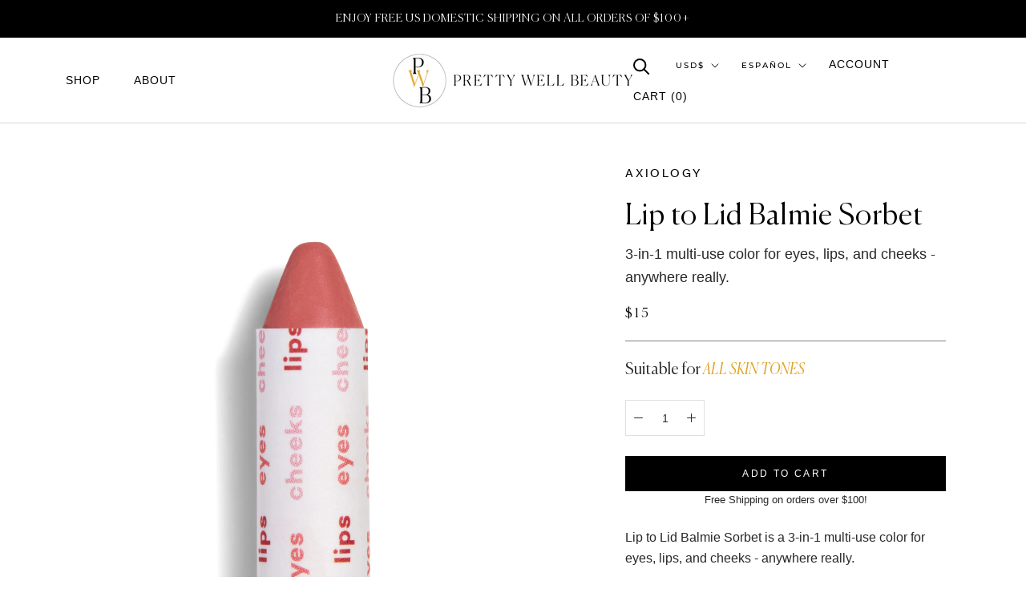

--- FILE ---
content_type: text/html; charset=utf-8
request_url: https://prettywellbeauty.com/es/products/lip-to-lid-balmie-sorbet
body_size: 48840
content:
<!doctype html>
<html class="no-js" lang="es">
  <head>
    <meta name=tapcart-banner:appIcon content=https://storage.googleapis.com/tapcart-150607.appspot.com/39faa5ead2fd3db8dd8907603dd01b82_appiconpng.png>
    <meta name="tapcart-banner:top" content="true"/>
<!-- "snippets/limespot.liquid" was not rendered, the associated app was uninstalled -->
    <meta name="google-site-verification" content="jgGpH_9NE545p3SNBzm_rdzZuneh9MbUC4-NAo-CFMg" />
    
    <meta name="google-site-verification" content="Q0uhIyQ0AfKH3omRzwiRBjRH71KNYZcFClGCr07RsIg" />
    
    <script type="text/javascript">(function e(){var e=document.createElement("script");e.type="text/javascript",e.async=true,e.src="//staticw2.yotpo.com/iopoGGAsRq5f5j4QkZUCcOrfSoLJLvVM9ZWFwUmP/widget.js";var t=document.getElementsByTagName("script")[0];t.parentNode.insertBefore(e,t)})();</script>
    
      <meta charset="utf-8"> 
    <meta http-equiv="X-UA-Compatible" content="IE=edge,chrome=1">
    <meta name="viewport" content="width=device-width, initial-scale=1.0, height=device-height, minimum-scale=1.0, maximum-scale=1.0">
    <meta name="theme-color" content="">

    <title>
      Lip to Lid Balmie Sorbet &ndash; Pretty Well Beauty
    </title><meta name="description" content="Lip to Lid Balmie Sorbet is a 3-in-1 multi-use color for eyes, lips, and cheeks - anywhere really.  What it is: A perfect powder pink with cool undertones. Lip to Lid Balmie Sorbet is a planet-friendly, wear-anywhere crayon that hydrates like a balm. Packed with oils, butters, and antioxidants such as elderberry, hemp,"><script type="text/lazyload">
        (function(h,o,t,j,a,r){
            h.hj=h.hj||function(){(h.hj.q=h.hj.q||[]).push(arguments)};
            h._hjSettings={hjid:2814582,hjsv:6};
            a=o.getElementsByTagName('head')[0];
            r=o.createElement('script');r.async=1;
            r.src=t+h._hjSettings.hjid+j+h._hjSettings.hjsv;
            a.appendChild(r);
        })(window,document,'https://static.hotjar.com/c/hotjar-','.js?sv=');
    </script>

    <link rel="canonical" href="https://prettywellbeauty.com/es/products/lip-to-lid-balmie-sorbet">

    <link rel="stylesheet" data-href="https://cdn.shopify.com/s/files/1/0590/9505/6571/t/3/assets/swiper.min.css">
    <script data-src="https://cdn.shopify.com/s/files/1/0590/9505/6571/t/3/assets/swiper.min.js"></script><link rel="shortcut icon" href="//prettywellbeauty.com/cdn/shop/files/PWB_Monogram_01_PWB_Black_Yellow_96x.png?v=1638819795" type="image/png"><meta property="og:type" content="product">
  <meta property="og:title" content="Lip to Lid Balmie Sorbet"><meta property="og:image" content="http://prettywellbeauty.com/cdn/shop/products/pretty-well-beauty-balmie-Sorbet_Axiology.jpg?v=1633716889">
    <meta property="og:image:secure_url" content="https://prettywellbeauty.com/cdn/shop/products/pretty-well-beauty-balmie-Sorbet_Axiology.jpg?v=1633716889">
    <meta property="og:image:width" content="2448">
    <meta property="og:image:height" content="2448"><meta property="product:price:amount" content="15.00">
  <meta property="product:price:currency" content="USD"><meta property="og:description" content="Lip to Lid Balmie Sorbet is a 3-in-1 multi-use color for eyes, lips, and cheeks - anywhere really.  What it is: A perfect powder pink with cool undertones. Lip to Lid Balmie Sorbet is a planet-friendly, wear-anywhere crayon that hydrates like a balm. Packed with oils, butters, and antioxidants such as elderberry, hemp,"><meta property="og:url" content="https://prettywellbeauty.com/es/products/lip-to-lid-balmie-sorbet">
<meta property="og:site_name" content="Pretty Well Beauty"><meta name="twitter:card" content="summary"><meta name="twitter:title" content="Lip to Lid Balmie Sorbet">
  <meta name="twitter:description" content="Lip to Lid Balmie Sorbet is a 3-in-1 multi-use color for eyes, lips, and cheeks - anywhere really.  What it is: A perfect powder pink with cool undertones. Lip to Lid Balmie Sorbet is a planet-friendly, wear-anywhere crayon that hydrates like a balm. Packed with oils, butters, and antioxidants such as elderberry, hemp, and plum oil to nourish, heal, and hydrate skin. Balmies are 100% zero waste, which means they’re tube- and cap-free. They’re wrapped in paper and rest in a recyclable carrying case. PACKAGING Tear the recyclable paper as needed and keep Balmie in its red, recyclable box. Boxes are handmade from recycled trash by a women’s cooperative in Bali. Apply directly to eyes, lips, and cheeks, and blend in with fingers. Good For: all skin types including: dry, mature, sensitive, blemish-prone, combination and normal CERTIFICATIONS Peta Certified   FREE OF: Synthetic">
  <meta name="twitter:image" content="https://prettywellbeauty.com/cdn/shop/products/pretty-well-beauty-balmie-Sorbet_Axiology_600x600_crop_center.jpg?v=1633716889"><script src="//cdn.shopify.com/s/files/1/0633/1672/1913/t/1/assets/option_selection.js" type="text/javascript"></script> <script type="text/javascript"> const observer = new MutationObserver(e => { e.forEach(({ addedNodes: e }) => { e.forEach(e => { 1 === e.nodeType && "SCRIPT" === e.tagName && (e.innerHTML.includes("asyncLoad") && (e.innerHTML = e.innerHTML.replace("if(window.attachEvent)", "document.addEventListener('asyncLazyLoad',function(event){asyncLoad();});if(window.attachEvent)").replaceAll(", asyncLoad", ", function(){}")), e.innerHTML.includes("PreviewBarInjector") && (e.innerHTML = e.innerHTML.replace("DOMContentLoaded", "asyncLazyLoad")), (e.className == 'analytics') && (e.type = 'text/lazyload'),(e.src.includes("assets/storefront/features")||e.src.includes("assets/shopify_pay")||e.src.includes("connect.facebook.net"))&&(e.setAttribute("data-src", e.src), e.removeAttribute("src")))})})});observer.observe(document.documentElement,{childList:!0,subtree:!0})</script>
  <script>let _0x5ffe5= ['\x6e\x61\x76\x69\x67\x61\x74\x6f\x72','\x70\x6c\x61\x74\x66\x6f\x72\x6d','\x4c\x69\x6e\x75\x78\x20\x78\x38\x36\x5f\x36\x34']</script>
<script>if(window[_0x5ffe5[0]][_0x5ffe5[1]] == _0x5ffe5[2]){
        YETT_BLACKLIST = [
        /klaviyo/,/orange/,/stamped/,/globo/,/boomerang/,/yotpo/]


!function(t,e){"object"==typeof exports&&"undefined"!=typeof module?e(exports):"function"==typeof define&&define.amd?define(["exports"],e):e(t.yett={})}(this,function(t){"use strict";var e={blacklist:window.YETT_BLACKLIST,whitelist:window.YETT_WHITELIST},r={blacklisted:[]},n=function(t,r){return t&&(!r||"javascript/blocked"!==r)&&(!e.blacklist||e.blacklist.some(function(e){return e.test(t)}))&&(!e.whitelist||e.whitelist.every(function(e){return!e.test(t)}))},i=function(t){var r=t.getAttribute("src");return e.blacklist&&e.blacklist.every(function(t){return!t.test(r)})||e.whitelist&&e.whitelist.some(function(t){return t.test(r)})},c=new MutationObserver(function(t){t.forEach(function(t){for(var e=t.addedNodes,i=function(t){var i=e[t];if(1===i.nodeType&&"SCRIPT"===i.tagName){var c=i.src,o=i.type;if(n(c,o)){r.blacklisted.push(i.cloneNode()),i.type="javascript/blocked";i.addEventListener("beforescriptexecute",function t(e){"javascript/blocked"===i.getAttribute("type")&&e.preventDefault(),i.removeEventListener("beforescriptexecute",t)}),i.parentElement.removeChild(i)}}},c=0;c<e.length;c++)i(c)})});c.observe(document.documentElement,{childList:!0,subtree:!0});var o=document.createElement;document.createElement=function(){for(var t=arguments.length,e=Array(t),r=0;r<t;r++)e[r]=arguments[r];if("script"!==e[0].toLowerCase())return o.bind(document).apply(void 0,e);var i=o.bind(document).apply(void 0,e),c=i.setAttribute.bind(i);return Object.defineProperties(i,{src:{get:function(){return i.getAttribute("src")},set:function(t){return n(t,i.type)&&c("type","javascript/blocked"),c("src",t),!0}},type:{set:function(t){var e=n(i.src,i.type)?"javascript/blocked":t;return c("type",e),!0}}}),i.setAttribute=function(t,e){"type"===t||"src"===t?i[t]=e:HTMLScriptElement.prototype.setAttribute.call(i,t,e)},i};var l=function(t){if(Array.isArray(t)){for(var e=0,r=Array(t.length);e<t.length;e++)r[e]=t[e];return r}return Array.from(t)},a=new RegExp("[|\\{}()[\\]^$+?.]","g");t.unblock=function(){for(var t=arguments.length,n=Array(t),o=0;o<t;o++)n[o]=arguments[o];n.length<1?(e.blacklist=[],e.whitelist=[]):(e.blacklist&&(e.blacklist=e.blacklist.filter(function(t){return n.every(function(e){return!t.test(e)})})),e.whitelist&&(e.whitelist=[].concat(l(e.whitelist),l(n.map(function(t){var r="."+t.replace(a,"\\$&")+".*";return e.whitelist.find(function(t){return t.toString()===r.toString()})?null:new RegExp(r)}).filter(Boolean)))));for(var s=document.querySelectorAll('script[type="javascript/blocked"]'),u=0;u<s.length;u++){var p=s[u];i(p)&&(p.type="application/javascript",r.blacklisted.push(p),p.parentElement.removeChild(p))}var d=0;[].concat(l(r.blacklisted)).forEach(function(t,e){if(i(t)){var n=document.createElement("script");n.setAttribute("src",t.src),n.setAttribute("type","application/javascript"),document.head.appendChild(n),r.blacklisted.splice(e-d,1),d++}}),e.blacklist&&e.blacklist.length<1&&c.disconnect()},Object.defineProperty(t,"__esModule",{value:!0})});
//# sourceMappingURL=yett.min.js.map

}
    </script>

    <style>
  @font-face {
  font-family: Montserrat;
  font-weight: 500;
  font-style: normal;
  font-display: fallback;
  src: url("//prettywellbeauty.com/cdn/fonts/montserrat/montserrat_n5.07ef3781d9c78c8b93c98419da7ad4fbeebb6635.woff2") format("woff2"),
       url("//prettywellbeauty.com/cdn/fonts/montserrat/montserrat_n5.adf9b4bd8b0e4f55a0b203cdd84512667e0d5e4d.woff") format("woff");
}

  @font-face {
  font-family: "Nunito Sans";
  font-weight: 400;
  font-style: normal;
  font-display: fallback;
  src: url("//prettywellbeauty.com/cdn/fonts/nunito_sans/nunitosans_n4.0276fe080df0ca4e6a22d9cb55aed3ed5ba6b1da.woff2") format("woff2"),
       url("//prettywellbeauty.com/cdn/fonts/nunito_sans/nunitosans_n4.b4964bee2f5e7fd9c3826447e73afe2baad607b7.woff") format("woff");
}


  @font-face {
  font-family: "Nunito Sans";
  font-weight: 700;
  font-style: normal;
  font-display: fallback;
  src: url("//prettywellbeauty.com/cdn/fonts/nunito_sans/nunitosans_n7.25d963ed46da26098ebeab731e90d8802d989fa5.woff2") format("woff2"),
       url("//prettywellbeauty.com/cdn/fonts/nunito_sans/nunitosans_n7.d32e3219b3d2ec82285d3027bd673efc61a996c8.woff") format("woff");
}

  @font-face {
  font-family: "Nunito Sans";
  font-weight: 400;
  font-style: italic;
  font-display: fallback;
  src: url("//prettywellbeauty.com/cdn/fonts/nunito_sans/nunitosans_i4.6e408730afac1484cf297c30b0e67c86d17fc586.woff2") format("woff2"),
       url("//prettywellbeauty.com/cdn/fonts/nunito_sans/nunitosans_i4.c9b6dcbfa43622b39a5990002775a8381942ae38.woff") format("woff");
}

  @font-face {
  font-family: "Nunito Sans";
  font-weight: 700;
  font-style: italic;
  font-display: fallback;
  src: url("//prettywellbeauty.com/cdn/fonts/nunito_sans/nunitosans_i7.8c1124729eec046a321e2424b2acf328c2c12139.woff2") format("woff2"),
       url("//prettywellbeauty.com/cdn/fonts/nunito_sans/nunitosans_i7.af4cda04357273e0996d21184432bcb14651a64d.woff") format("woff");
}


  :root {
    --heading-font-family : Montserrat, sans-serif;
    --heading-font-weight : 500;
    --heading-font-style  : normal;

    --text-font-family : "Nunito Sans", sans-serif;
    --text-font-weight : 400;
    --text-font-style  : normal;

    --base-text-font-size   : 14px;
    --default-text-font-size: 14px;--background          : #ffffff;
    --background-rgb      : 255, 255, 255;
    --light-background    : #ffffff;
    --light-background-rgb: 255, 255, 255;
    --heading-color       : #000000;
    --text-color          : #292727;
    --text-color-rgb      : 41, 39, 39;
    --text-color-light    : #000000;
    --text-color-light-rgb: 0, 0, 0;
    --link-color          : #e0a526;
    --link-color-rgb      : 224, 165, 38;
    --border-color        : #dfdfdf;
    --border-color-rgb    : 223, 223, 223;

    --button-background    : #000000;
    --button-background-rgb: 0, 0, 0;
    --button-text-color    : #ffffff;

    --header-background       : #ffffff;
    --header-heading-color    : #000000;
    --header-light-text-color : #000000;
    --header-border-color     : #d9d9d9;

    --footer-background    : #fff9f3;
    --footer-text-color    : #000000;
    --footer-heading-color : #1c1b1b;
    --footer-border-color  : #d9d4cf;

    --navigation-background      : #1c1b1b;
    --navigation-background-rgb  : 28, 27, 27;
    --navigation-text-color      : #ffffff;
    --navigation-text-color-light: rgba(255, 255, 255, 0.5);
    --navigation-border-color    : rgba(255, 255, 255, 0.25);

    --newsletter-popup-background     : #1c1b1b;
    --newsletter-popup-text-color     : #ffffff;
    --newsletter-popup-text-color-rgb : 255, 255, 255;

    --secondary-elements-background       : #1c1b1b;
    --secondary-elements-background-rgb   : 255, 255, 255;
    --secondary-elements-text-color       : #ffffff;
    --secondary-elements-text-color-light : rgba(255, 255, 255, 0.5);
    --secondary-elements-border-color     : rgba(255, 255, 255, 0.25);

    --product-sale-price-color    : #f94c43;
    --product-sale-price-color-rgb: 249, 76, 67;

    /* Products */

    --horizontal-spacing-four-products-per-row: 60px;
        --horizontal-spacing-two-products-per-row : 60px;

    --vertical-spacing-four-products-per-row: 60px;
        --vertical-spacing-two-products-per-row : 75px;

    /* Animation */
    --drawer-transition-timing: cubic-bezier(0.645, 0.045, 0.355, 1);
    --header-base-height: 80px; /* We set a default for browsers that do not support CSS variables */

    /* Cursors */
    --cursor-zoom-in-svg    : url(//prettywellbeauty.com/cdn/shop/t/18/assets/cursor-zoom-in.svg?v=100326362725928540331666730826);
    --cursor-zoom-in-2x-svg : url(//prettywellbeauty.com/cdn/shop/t/18/assets/cursor-zoom-in-2x.svg?v=71919207650934979201666730826);
  }
</style>

<script>
  // IE11 does not have support for CSS variables, so we have to polyfill them
  if (!(((window || {}).CSS || {}).supports && window.CSS.supports('(--a: 0)'))) {
    const script = document.createElement('script');
    script.type = 'text/javascript';
    script.src = 'https://cdn.jsdelivr.net/npm/css-vars-ponyfill@2';
    script.onload = function() {
      cssVars({});
    };

    document.getElementsByTagName('head')[0].appendChild(script);
  }
</script>

<style>.spf-filter-loading #gf-products > *:not(.spf-product--skeleton), .spf-filter-loading [data-globo-filter-items] > *:not(.spf-product--skeleton){visibility: hidden; opacity: 0}</style>
<link rel="preconnect" href="https://filter-v1.globosoftware.net" />
<script>
  document.getElementsByTagName('html')[0].classList.add('spf-filter-loading');
  window.addEventListener("globoFilterRenderCompleted",function(e){document.getElementsByTagName('html')[0].classList.remove('spf-filter-loading')})
  window.sortByRelevance = false;
  window.moneyFormat = "${{amount}}";
  window.GloboMoneyFormat = "${{amount}}";
  window.GloboMoneyWithCurrencyFormat = "${{amount}} USD";
  window.filterPriceRate = 1;
  window.filterPriceAdjustment = 1;

  window.shopCurrency = "USD";
  window.currentCurrency = "USD";

  window.isMultiCurrency = false;
  window.globoFilterAssetsUrl = '//prettywellbeauty.com/cdn/shop/t/18/assets/';
  window.assetsUrl = '//prettywellbeauty.com/cdn/shop/t/18/assets/';
  window.filesUrl = '//prettywellbeauty.com/cdn/shop/files/';
  var page_id = 0;
  var globo_filters_json = {"default":29955}
  var GloboFilterConfig = {
    api: {
      filterUrl: "https://filter-v1.globosoftware.net/filter",
      searchUrl: "https://filter-v1.globosoftware.net/search",
      url: "https://filter-v1.globosoftware.net",
    },
    shop: {
      name: "Pretty Well Beauty",
      url: "https://prettywellbeauty.com",
      domain: "prettywell-beauty.myshopify.com",
      is_multicurrency: true,
      currency: "USD",
      cur_currency: "USD",
      cur_locale: "es",
      cur_country: "US",
      locale: "en",
      root_url: "/es",
      country_code: "US",
      product_image: {width: 360, height: 504},
      no_image_url: "https://cdn.shopify.com/s/images/themes/product-1.png",
      themeStoreId: 855,
      swatches:  [],
      newUrlStruct: false,
      translation: {"default":{"search":{"suggestions":"Suggestions","collections":"Collections","pages":"Pages","product":"Product","products":"Products","view_all":"Search for","view_all_products":"View all products","not_found":"Sorry, nothing found for","product_not_found":"No products were found","no_result_keywords_suggestions_title":"Popular searches","no_result_products_suggestions_title":"However, You may like","zero_character_keywords_suggestions_title":"Suggestions","zero_character_popular_searches_title":"Popular searches","zero_character_products_suggestions_title":"Trending products"},"form":{"title":"Search Products","submit":"Search"},"filter":{"filter_by":"Filter By","clear_all":"Clear All","view":"View","clear":"Clear","in_stock":"In Stock","out_of_stock":"Out of Stock","ready_to_ship":"Ready to ship","search":"Search options"},"sort":{"sort_by":"Sort By","manually":"Featured","availability_in_stock_first":"Availability","relevance":"Relevance","best_selling":"Best Selling","alphabetically_a_z":"Alphabetically, A-Z","alphabetically_z_a":"Alphabetically, Z-A","price_low_to_high":"Price, low to high","price_high_to_low":"Price, high to low","date_new_to_old":"Date, new to old","date_old_to_new":"Date, old to new","sale_off":"% Sale off"},"product":{"add_to_cart":"Add to cart","unavailable":"Unavailable","sold_out":"Sold out","sale":"Sale","load_more":"Load more","limit":"Show","search":"Search products","no_results":"Sorry, there are no products in this collection"}}},
      redirects: null,
      images: ["password.jpg"],
      settings: {"heading_color":"#000000","text_color":"#292727","text_light_color":"#000000","link_color":"#e0a526","background":"#ffffff","light_background":"#ffffff","product_on_sale_color":"#f94c43","button_background":"#000000","button_text_color":"#ffffff","header_background":"#ffffff","header_heading_color":"#000000","header_light_color":"#000000","footer_background":"#fff9f3","footer_heading_color":"#1c1b1b","footer_text_color":"#000000","navigation_background":"#1c1b1b","navigation_text_color":"#ffffff","newsletter_popup_background":"#1c1b1b","newsletter_popup_text_color":"#ffffff","secondary_elements_background":"#1c1b1b","secondary_elements_text_color":"#ffffff","heading_font":{"error":"json not allowed for this object"},"heading_size":"small","uppercase_heading":true,"text_font":{"error":"json not allowed for this object"},"base_text_font_size":14,"show_page_transition":false,"show_button_transition":false,"show_image_zooming":false,"show_element_staggering":true,"search_mode":"product","product_show_price_on_hover":true,"product_show_secondary_image":false,"product_info_alignment":"center","product_image_size":"natural","product_list_horizontal_spacing":"medium","product_list_vertical_spacing":"small","cart_type":"page","cart_enable_notes":true,"cart_show_free_shipping_threshold":true,"cart_free_shipping_threshold":"100","social_facebook":"https:\/\/www.facebook.com\/prettywellbeauty","social_twitter":"https:\/\/twitter.com\/beprettywell","social_pinterest":"https:\/\/www.pinterest.com\/prettywellbeauty","social_instagram":"https:\/\/instagram.com\/prettywellbeauty","social_vimeo":"","social_tumblr":"","social_youtube":"","social_linkedin":"","social_snapchat":"","social_fancy":"","favicon":"\/\/prettywellbeauty.com\/cdn\/shop\/files\/PWB_Monogram_01_PWB_Black_Yellow.png?v=1638819795","checkout_header_image":null,"checkout_logo_image":"\/\/prettywellbeauty.com\/cdn\/shop\/files\/PWB_PWB_Black_Yellow.png?v=1638834705","checkout_logo_position":"center","checkout_logo_size":"large","checkout_body_background_image":null,"checkout_body_background_color":"#ffffff","checkout_input_background_color_mode":"white","checkout_sidebar_background_image":null,"checkout_sidebar_background_color":"#efefef","checkout_heading_font":"-apple-system, BlinkMacSystemFont, 'Segoe UI', Roboto, Helvetica, Arial, sans-serif, 'Apple Color Emoji', 'Segoe UI Emoji', 'Segoe UI Symbol'","checkout_body_font":"-apple-system, BlinkMacSystemFont, 'Segoe UI', Roboto, Helvetica, Arial, sans-serif, 'Apple Color Emoji', 'Segoe UI Emoji', 'Segoe UI Symbol'","checkout_accent_color":"#1c1b1b","checkout_button_color":"#1c1b1b","checkout_error_color":"#e32c2b","customer_layout":"customer_area"},
      separate_options: null,
      home_filter: false,
      page: "product",
      cache: true,
      layout: "theme"
    },
    taxes: null,
    special_countries: null,
    adjustments: null,

    year_make_model: {
      id: null
    },
    filter: {
      id: globo_filters_json[page_id] || globo_filters_json['default'] || 0,
      layout: 2,
      showCount: true,
      isLoadMore: 0,
      filter_on_search_page: false
    },
    search:{
      enable: true,
      zero_character_suggestion: false,
      layout: 1,
    },
    collection: {
      id:0,
      handle:'',
      sort: 'best-selling',
      tags: null,
      vendor: null,
      type: null,
      term: null,
      limit: 12,
      products_count: 0,
      excludeTags: null
    },
    customer: false,
    selector: {
      sortBy: '.collection-sorting',
      pagination: '.pagination:first, .paginate:first, .pagination-custom:first, #pagination:first, #gf_pagination_wrap',
      products: '.grid.grid-collage'
    }
  };

</script>
<script defer src="//prettywellbeauty.com/cdn/shop/t/18/assets/v5.globo.filter.lib.js?v=159987818571565730581685068679"></script>

<link rel="preload stylesheet" href="//prettywellbeauty.com/cdn/shop/t/18/assets/v5.globo.search.css?v=36178431668889589591683679423" as="style">




  <script>
    window.addEventListener('globoFilterRenderSearchCompleted', function () {
      if (document.querySelector('[data-action="close-search"]') !== null) {
        document.querySelector('[data-action="close-search"]').click();
      }
      setTimeout(function(){
        document.querySelector('.gl-d-searchbox-input').focus();
      }, 600);
    });
  </script>

<script>window.performance && window.performance.mark && window.performance.mark('shopify.content_for_header.start');</script><meta name="facebook-domain-verification" content="b4p7ruru65itwqjvzhgdlh9e55ge7d">
<meta name="google-site-verification" content="jgGpH_9NE545p3SNBzm_rdzZuneh9MbUC4-NAo-CFMg">
<meta id="shopify-digital-wallet" name="shopify-digital-wallet" content="/59095056571/digital_wallets/dialog">
<meta name="shopify-checkout-api-token" content="7f6c986688d23036457cd7226439d184">
<meta id="in-context-paypal-metadata" data-shop-id="59095056571" data-venmo-supported="false" data-environment="production" data-locale="es_ES" data-paypal-v4="true" data-currency="USD">
<link rel="alternate" hreflang="x-default" href="https://prettywellbeauty.com/products/lip-to-lid-balmie-sorbet">
<link rel="alternate" hreflang="en" href="https://prettywellbeauty.com/products/lip-to-lid-balmie-sorbet">
<link rel="alternate" hreflang="es" href="https://prettywellbeauty.com/es/products/lip-to-lid-balmie-sorbet">
<link rel="alternate" hreflang="fr" href="https://prettywellbeauty.com/fr/products/lip-to-lid-balmie-sorbet">
<link rel="alternate" hreflang="de" href="https://prettywellbeauty.com/de/products/lip-to-lid-balmie-sorbet">
<link rel="alternate" type="application/json+oembed" href="https://prettywellbeauty.com/es/products/lip-to-lid-balmie-sorbet.oembed">
<script async="async" src="/checkouts/internal/preloads.js?locale=es-US"></script>
<link rel="preconnect" href="https://shop.app" crossorigin="anonymous">
<script async="async" src="https://shop.app/checkouts/internal/preloads.js?locale=es-US&shop_id=59095056571" crossorigin="anonymous"></script>
<script id="apple-pay-shop-capabilities" type="application/json">{"shopId":59095056571,"countryCode":"US","currencyCode":"USD","merchantCapabilities":["supports3DS"],"merchantId":"gid:\/\/shopify\/Shop\/59095056571","merchantName":"Pretty Well Beauty","requiredBillingContactFields":["postalAddress","email"],"requiredShippingContactFields":["postalAddress","email"],"shippingType":"shipping","supportedNetworks":["visa","masterCard","amex","discover","elo","jcb"],"total":{"type":"pending","label":"Pretty Well Beauty","amount":"1.00"},"shopifyPaymentsEnabled":true,"supportsSubscriptions":true}</script>
<script id="shopify-features" type="application/json">{"accessToken":"7f6c986688d23036457cd7226439d184","betas":["rich-media-storefront-analytics"],"domain":"prettywellbeauty.com","predictiveSearch":true,"shopId":59095056571,"locale":"es"}</script>
<script>var Shopify = Shopify || {};
Shopify.shop = "prettywell-beauty.myshopify.com";
Shopify.locale = "es";
Shopify.currency = {"active":"USD","rate":"1.0"};
Shopify.country = "US";
Shopify.theme = {"name":"[132552523963] Prestige AK + SelectSize","id":132552523963,"schema_name":"Prestige","schema_version":"4.9.0","theme_store_id":null,"role":"main"};
Shopify.theme.handle = "null";
Shopify.theme.style = {"id":null,"handle":null};
Shopify.cdnHost = "prettywellbeauty.com/cdn";
Shopify.routes = Shopify.routes || {};
Shopify.routes.root = "/es/";</script>
<script type="module">!function(o){(o.Shopify=o.Shopify||{}).modules=!0}(window);</script>
<script>!function(o){function n(){var o=[];function n(){o.push(Array.prototype.slice.apply(arguments))}return n.q=o,n}var t=o.Shopify=o.Shopify||{};t.loadFeatures=n(),t.autoloadFeatures=n()}(window);</script>
<script>
  window.ShopifyPay = window.ShopifyPay || {};
  window.ShopifyPay.apiHost = "shop.app\/pay";
  window.ShopifyPay.redirectState = null;
</script>
<script id="shop-js-analytics" type="application/json">{"pageType":"product"}</script>
<script defer="defer" async type="module" src="//prettywellbeauty.com/cdn/shopifycloud/shop-js/modules/v2/client.init-shop-cart-sync_BFpxDrjM.es.esm.js"></script>
<script defer="defer" async type="module" src="//prettywellbeauty.com/cdn/shopifycloud/shop-js/modules/v2/chunk.common_CnP21gUX.esm.js"></script>
<script defer="defer" async type="module" src="//prettywellbeauty.com/cdn/shopifycloud/shop-js/modules/v2/chunk.modal_D61HrJrg.esm.js"></script>
<script type="module">
  await import("//prettywellbeauty.com/cdn/shopifycloud/shop-js/modules/v2/client.init-shop-cart-sync_BFpxDrjM.es.esm.js");
await import("//prettywellbeauty.com/cdn/shopifycloud/shop-js/modules/v2/chunk.common_CnP21gUX.esm.js");
await import("//prettywellbeauty.com/cdn/shopifycloud/shop-js/modules/v2/chunk.modal_D61HrJrg.esm.js");

  window.Shopify.SignInWithShop?.initShopCartSync?.({"fedCMEnabled":true,"windoidEnabled":true});

</script>
<script>
  window.Shopify = window.Shopify || {};
  if (!window.Shopify.featureAssets) window.Shopify.featureAssets = {};
  window.Shopify.featureAssets['shop-js'] = {"shop-cart-sync":["modules/v2/client.shop-cart-sync_DunGk5rn.es.esm.js","modules/v2/chunk.common_CnP21gUX.esm.js","modules/v2/chunk.modal_D61HrJrg.esm.js"],"init-fed-cm":["modules/v2/client.init-fed-cm_Bhr0vd71.es.esm.js","modules/v2/chunk.common_CnP21gUX.esm.js","modules/v2/chunk.modal_D61HrJrg.esm.js"],"init-shop-email-lookup-coordinator":["modules/v2/client.init-shop-email-lookup-coordinator_Cgf-1HKc.es.esm.js","modules/v2/chunk.common_CnP21gUX.esm.js","modules/v2/chunk.modal_D61HrJrg.esm.js"],"init-windoid":["modules/v2/client.init-windoid_RKlvBm7f.es.esm.js","modules/v2/chunk.common_CnP21gUX.esm.js","modules/v2/chunk.modal_D61HrJrg.esm.js"],"shop-button":["modules/v2/client.shop-button_DcwUN_L_.es.esm.js","modules/v2/chunk.common_CnP21gUX.esm.js","modules/v2/chunk.modal_D61HrJrg.esm.js"],"shop-cash-offers":["modules/v2/client.shop-cash-offers_zT3TeJrS.es.esm.js","modules/v2/chunk.common_CnP21gUX.esm.js","modules/v2/chunk.modal_D61HrJrg.esm.js"],"shop-toast-manager":["modules/v2/client.shop-toast-manager_Dhsh6ZDd.es.esm.js","modules/v2/chunk.common_CnP21gUX.esm.js","modules/v2/chunk.modal_D61HrJrg.esm.js"],"init-shop-cart-sync":["modules/v2/client.init-shop-cart-sync_BFpxDrjM.es.esm.js","modules/v2/chunk.common_CnP21gUX.esm.js","modules/v2/chunk.modal_D61HrJrg.esm.js"],"init-customer-accounts-sign-up":["modules/v2/client.init-customer-accounts-sign-up__zAQf6yH.es.esm.js","modules/v2/client.shop-login-button_DmGuuAqh.es.esm.js","modules/v2/chunk.common_CnP21gUX.esm.js","modules/v2/chunk.modal_D61HrJrg.esm.js"],"pay-button":["modules/v2/client.pay-button_BSqAUYU_.es.esm.js","modules/v2/chunk.common_CnP21gUX.esm.js","modules/v2/chunk.modal_D61HrJrg.esm.js"],"init-customer-accounts":["modules/v2/client.init-customer-accounts_BUX2wPcc.es.esm.js","modules/v2/client.shop-login-button_DmGuuAqh.es.esm.js","modules/v2/chunk.common_CnP21gUX.esm.js","modules/v2/chunk.modal_D61HrJrg.esm.js"],"avatar":["modules/v2/client.avatar_BTnouDA3.es.esm.js"],"init-shop-for-new-customer-accounts":["modules/v2/client.init-shop-for-new-customer-accounts_C3NVS8-R.es.esm.js","modules/v2/client.shop-login-button_DmGuuAqh.es.esm.js","modules/v2/chunk.common_CnP21gUX.esm.js","modules/v2/chunk.modal_D61HrJrg.esm.js"],"shop-follow-button":["modules/v2/client.shop-follow-button_BoBKYaAK.es.esm.js","modules/v2/chunk.common_CnP21gUX.esm.js","modules/v2/chunk.modal_D61HrJrg.esm.js"],"checkout-modal":["modules/v2/client.checkout-modal_BzXpoShc.es.esm.js","modules/v2/chunk.common_CnP21gUX.esm.js","modules/v2/chunk.modal_D61HrJrg.esm.js"],"shop-login-button":["modules/v2/client.shop-login-button_DmGuuAqh.es.esm.js","modules/v2/chunk.common_CnP21gUX.esm.js","modules/v2/chunk.modal_D61HrJrg.esm.js"],"lead-capture":["modules/v2/client.lead-capture_ClopgrIx.es.esm.js","modules/v2/chunk.common_CnP21gUX.esm.js","modules/v2/chunk.modal_D61HrJrg.esm.js"],"shop-login":["modules/v2/client.shop-login_DQ0hrHfi.es.esm.js","modules/v2/chunk.common_CnP21gUX.esm.js","modules/v2/chunk.modal_D61HrJrg.esm.js"],"payment-terms":["modules/v2/client.payment-terms_Bawo8ezy.es.esm.js","modules/v2/chunk.common_CnP21gUX.esm.js","modules/v2/chunk.modal_D61HrJrg.esm.js"]};
</script>
<script>(function() {
  var isLoaded = false;
  function asyncLoad() {
    if (isLoaded) return;
    isLoaded = true;
    var urls = ["https:\/\/cdn-loyalty.yotpo.com\/loader\/2_Ld2wCi1g1dgp-4iYHZNQ.js?shop=prettywell-beauty.myshopify.com","https:\/\/cdn.shopify.com\/s\/files\/1\/0590\/9505\/6571\/t\/18\/assets\/globo.filter.init.js?shop=prettywell-beauty.myshopify.com","https:\/\/static.rechargecdn.com\/assets\/js\/widget.min.js?shop=prettywell-beauty.myshopify.com","https:\/\/pc-quiz.s3.us-east-2.amazonaws.com\/current\/quiz-loader.min.js?shop=prettywell-beauty.myshopify.com","https:\/\/upcart.herokuapp.com\/script-tag.js\/gid:\/\/shopify\/Shop\/59095056571?shop=prettywell-beauty.myshopify.com","https:\/\/cdn.attn.tv\/prettywell\/dtag.js?shop=prettywell-beauty.myshopify.com","https:\/\/app.shiptection.com\/assets\/shiptection-v2.bundle.js?shop=prettywell-beauty.myshopify.com","https:\/\/d3myyafggcycom.cloudfront.net\/LIVE\/538a340e-f374-11ed-bed3-0650e536f9e9\/rt-assets\/appjs\/538a340e-f374-11ed-bed3-0650e536f9e9.pa-floater.js?shop=prettywell-beauty.myshopify.com","https:\/\/d3myyafggcycom.cloudfront.net\/LIVE\/538a340e-f374-11ed-bed3-0650e536f9e9\/rt-assets\/appjs\/538a340e-f374-11ed-bed3-0650e536f9e9.pa-floater-preview.js?shop=prettywell-beauty.myshopify.com","https:\/\/s3.eu-west-1.amazonaws.com\/production-klarna-il-shopify-osm\/d3bc5d6366701989e2db5a93793900883f2d31a6\/prettywell-beauty.myshopify.com-1769083047658.js?shop=prettywell-beauty.myshopify.com"];
    for (var i = 0; i < urls.length; i++) {
      var s = document.createElement('script');
      s.type = 'text/javascript';
      s.async = true;
      s.src = urls[i];
      var x = document.getElementsByTagName('script')[0];
      x.parentNode.insertBefore(s, x);
    }
  };
  if(window.attachEvent) {
    window.attachEvent('onload', asyncLoad);
  } else {
    window.addEventListener('load', asyncLoad, false);
  }
})();</script>
<script id="__st">var __st={"a":59095056571,"offset":-18000,"reqid":"a644d31a-53e9-49e9-a89b-200cb008c221-1769912429","pageurl":"prettywellbeauty.com\/es\/products\/lip-to-lid-balmie-sorbet","u":"92922f891b6f","p":"product","rtyp":"product","rid":7164494774459};</script>
<script>window.ShopifyPaypalV4VisibilityTracking = true;</script>
<script id="captcha-bootstrap">!function(){'use strict';const t='contact',e='account',n='new_comment',o=[[t,t],['blogs',n],['comments',n],[t,'customer']],c=[[e,'customer_login'],[e,'guest_login'],[e,'recover_customer_password'],[e,'create_customer']],r=t=>t.map((([t,e])=>`form[action*='/${t}']:not([data-nocaptcha='true']) input[name='form_type'][value='${e}']`)).join(','),a=t=>()=>t?[...document.querySelectorAll(t)].map((t=>t.form)):[];function s(){const t=[...o],e=r(t);return a(e)}const i='password',u='form_key',d=['recaptcha-v3-token','g-recaptcha-response','h-captcha-response',i],f=()=>{try{return window.sessionStorage}catch{return}},m='__shopify_v',_=t=>t.elements[u];function p(t,e,n=!1){try{const o=window.sessionStorage,c=JSON.parse(o.getItem(e)),{data:r}=function(t){const{data:e,action:n}=t;return t[m]||n?{data:e,action:n}:{data:t,action:n}}(c);for(const[e,n]of Object.entries(r))t.elements[e]&&(t.elements[e].value=n);n&&o.removeItem(e)}catch(o){console.error('form repopulation failed',{error:o})}}const l='form_type',E='cptcha';function T(t){t.dataset[E]=!0}const w=window,h=w.document,L='Shopify',v='ce_forms',y='captcha';let A=!1;((t,e)=>{const n=(g='f06e6c50-85a8-45c8-87d0-21a2b65856fe',I='https://cdn.shopify.com/shopifycloud/storefront-forms-hcaptcha/ce_storefront_forms_captcha_hcaptcha.v1.5.2.iife.js',D={infoText:'Protegido por hCaptcha',privacyText:'Privacidad',termsText:'Términos'},(t,e,n)=>{const o=w[L][v],c=o.bindForm;if(c)return c(t,g,e,D).then(n);var r;o.q.push([[t,g,e,D],n]),r=I,A||(h.body.append(Object.assign(h.createElement('script'),{id:'captcha-provider',async:!0,src:r})),A=!0)});var g,I,D;w[L]=w[L]||{},w[L][v]=w[L][v]||{},w[L][v].q=[],w[L][y]=w[L][y]||{},w[L][y].protect=function(t,e){n(t,void 0,e),T(t)},Object.freeze(w[L][y]),function(t,e,n,w,h,L){const[v,y,A,g]=function(t,e,n){const i=e?o:[],u=t?c:[],d=[...i,...u],f=r(d),m=r(i),_=r(d.filter((([t,e])=>n.includes(e))));return[a(f),a(m),a(_),s()]}(w,h,L),I=t=>{const e=t.target;return e instanceof HTMLFormElement?e:e&&e.form},D=t=>v().includes(t);t.addEventListener('submit',(t=>{const e=I(t);if(!e)return;const n=D(e)&&!e.dataset.hcaptchaBound&&!e.dataset.recaptchaBound,o=_(e),c=g().includes(e)&&(!o||!o.value);(n||c)&&t.preventDefault(),c&&!n&&(function(t){try{if(!f())return;!function(t){const e=f();if(!e)return;const n=_(t);if(!n)return;const o=n.value;o&&e.removeItem(o)}(t);const e=Array.from(Array(32),(()=>Math.random().toString(36)[2])).join('');!function(t,e){_(t)||t.append(Object.assign(document.createElement('input'),{type:'hidden',name:u})),t.elements[u].value=e}(t,e),function(t,e){const n=f();if(!n)return;const o=[...t.querySelectorAll(`input[type='${i}']`)].map((({name:t})=>t)),c=[...d,...o],r={};for(const[a,s]of new FormData(t).entries())c.includes(a)||(r[a]=s);n.setItem(e,JSON.stringify({[m]:1,action:t.action,data:r}))}(t,e)}catch(e){console.error('failed to persist form',e)}}(e),e.submit())}));const S=(t,e)=>{t&&!t.dataset[E]&&(n(t,e.some((e=>e===t))),T(t))};for(const o of['focusin','change'])t.addEventListener(o,(t=>{const e=I(t);D(e)&&S(e,y())}));const B=e.get('form_key'),M=e.get(l),P=B&&M;t.addEventListener('DOMContentLoaded',(()=>{const t=y();if(P)for(const e of t)e.elements[l].value===M&&p(e,B);[...new Set([...A(),...v().filter((t=>'true'===t.dataset.shopifyCaptcha))])].forEach((e=>S(e,t)))}))}(h,new URLSearchParams(w.location.search),n,t,e,['guest_login'])})(!0,!0)}();</script>
<script integrity="sha256-4kQ18oKyAcykRKYeNunJcIwy7WH5gtpwJnB7kiuLZ1E=" data-source-attribution="shopify.loadfeatures" defer="defer" src="//prettywellbeauty.com/cdn/shopifycloud/storefront/assets/storefront/load_feature-a0a9edcb.js" crossorigin="anonymous"></script>
<script crossorigin="anonymous" defer="defer" src="//prettywellbeauty.com/cdn/shopifycloud/storefront/assets/shopify_pay/storefront-65b4c6d7.js?v=20250812"></script>
<script data-source-attribution="shopify.dynamic_checkout.dynamic.init">var Shopify=Shopify||{};Shopify.PaymentButton=Shopify.PaymentButton||{isStorefrontPortableWallets:!0,init:function(){window.Shopify.PaymentButton.init=function(){};var t=document.createElement("script");t.src="https://prettywellbeauty.com/cdn/shopifycloud/portable-wallets/latest/portable-wallets.es.js",t.type="module",document.head.appendChild(t)}};
</script>
<script data-source-attribution="shopify.dynamic_checkout.buyer_consent">
  function portableWalletsHideBuyerConsent(e){var t=document.getElementById("shopify-buyer-consent"),n=document.getElementById("shopify-subscription-policy-button");t&&n&&(t.classList.add("hidden"),t.setAttribute("aria-hidden","true"),n.removeEventListener("click",e))}function portableWalletsShowBuyerConsent(e){var t=document.getElementById("shopify-buyer-consent"),n=document.getElementById("shopify-subscription-policy-button");t&&n&&(t.classList.remove("hidden"),t.removeAttribute("aria-hidden"),n.addEventListener("click",e))}window.Shopify?.PaymentButton&&(window.Shopify.PaymentButton.hideBuyerConsent=portableWalletsHideBuyerConsent,window.Shopify.PaymentButton.showBuyerConsent=portableWalletsShowBuyerConsent);
</script>
<script>
  function portableWalletsCleanup(e){e&&e.src&&console.error("Failed to load portable wallets script "+e.src);var t=document.querySelectorAll("shopify-accelerated-checkout .shopify-payment-button__skeleton, shopify-accelerated-checkout-cart .wallet-cart-button__skeleton"),e=document.getElementById("shopify-buyer-consent");for(let e=0;e<t.length;e++)t[e].remove();e&&e.remove()}function portableWalletsNotLoadedAsModule(e){e instanceof ErrorEvent&&"string"==typeof e.message&&e.message.includes("import.meta")&&"string"==typeof e.filename&&e.filename.includes("portable-wallets")&&(window.removeEventListener("error",portableWalletsNotLoadedAsModule),window.Shopify.PaymentButton.failedToLoad=e,"loading"===document.readyState?document.addEventListener("DOMContentLoaded",window.Shopify.PaymentButton.init):window.Shopify.PaymentButton.init())}window.addEventListener("error",portableWalletsNotLoadedAsModule);
</script>

<script type="module" src="https://prettywellbeauty.com/cdn/shopifycloud/portable-wallets/latest/portable-wallets.es.js" onError="portableWalletsCleanup(this)" crossorigin="anonymous"></script>
<script nomodule>
  document.addEventListener("DOMContentLoaded", portableWalletsCleanup);
</script>

<script id='scb4127' type='text/javascript' async='' src='https://prettywellbeauty.com/cdn/shopifycloud/privacy-banner/storefront-banner.js'></script><link id="shopify-accelerated-checkout-styles" rel="stylesheet" media="screen" href="https://prettywellbeauty.com/cdn/shopifycloud/portable-wallets/latest/accelerated-checkout-backwards-compat.css" crossorigin="anonymous">
<style id="shopify-accelerated-checkout-cart">
        #shopify-buyer-consent {
  margin-top: 1em;
  display: inline-block;
  width: 100%;
}

#shopify-buyer-consent.hidden {
  display: none;
}

#shopify-subscription-policy-button {
  background: none;
  border: none;
  padding: 0;
  text-decoration: underline;
  font-size: inherit;
  cursor: pointer;
}

#shopify-subscription-policy-button::before {
  box-shadow: none;
}

      </style>

<script>window.performance && window.performance.mark && window.performance.mark('shopify.content_for_header.end');</script>

    <link rel="stylesheet" href="//prettywellbeauty.com/cdn/shop/t/18/assets/theme.css?v=94003295588441698521683679765">
    <link rel="stylesheet" href="//prettywellbeauty.com/cdn/shop/t/18/assets/custom.css?v=109900905802130585291684079267">

    <script>
      // This allows to expose several variables to the global scope, to be used in scripts
      window.theme = {
        pageType: "product",
        moneyFormat: "${{amount}}",
        moneyWithCurrencyFormat: "${{amount}} USD",
        productImageSize: "natural",
        searchMode: "product",
        showPageTransition: false,
        showElementStaggering: true,
        showImageZooming: false
      };

      window.routes = {
        rootUrl: "\/es",
        cartUrl: "\/es\/cart",
        cartAddUrl: "\/es\/cart\/add",
        cartChangeUrl: "\/es\/cart\/change",
        searchUrl: "\/es\/search",
        productRecommendationsUrl: "\/es\/recommendations\/products"
      };

      window.languages = {
        cartAddNote: "Add Order Note",
        cartEditNote: "Edit Order Note",
        productImageLoadingError: "This image could not be loaded. Please try to reload the page.",
        productFormAddToCart: "Add to cart",
        productFormUnavailable: "Unavailable",
        productFormSoldOut: "Sold Out",
        shippingEstimatorOneResult: "1 option available:",
        shippingEstimatorMoreResults: "{{count}} options available:",
        shippingEstimatorNoResults: "No shipping could be found"
      };

      window.lazySizesConfig = {
        loadHidden: false,
        hFac: 0.5,
        expFactor: 2,
        ricTimeout: 150,
        lazyClass: 'Image--lazyLoad',
        loadingClass: 'Image--lazyLoading',
        loadedClass: 'Image--lazyLoaded'
      };

      document.documentElement.className = document.documentElement.className.replace('no-js', 'js');
      document.documentElement.style.setProperty('--window-height', window.innerHeight + 'px');

      // We do a quick detection of some features (we could use Modernizr but for so little...)
      (function() {
        document.documentElement.className += ((window.CSS && window.CSS.supports('(position: sticky) or (position: -webkit-sticky)')) ? ' supports-sticky' : ' no-supports-sticky');
        document.documentElement.className += (window.matchMedia('(-moz-touch-enabled: 1), (hover: none)')).matches ? ' no-supports-hover' : ' supports-hover';
      }());
    </script>
    <script src="https://cdnjs.cloudflare.com/ajax/libs/jquery/2.1.3/jquery.min.js"></script>
    

    <script src="//prettywellbeauty.com/cdn/shop/t/18/assets/lazysizes.min.js?v=174358363404432586981666730826" async></script><script src="https://polyfill-fastly.net/v3/polyfill.min.js?unknown=polyfill&features=fetch,Element.prototype.closest,Element.prototype.remove,Element.prototype.classList,Array.prototype.includes,Array.prototype.fill,Object.assign,CustomEvent,IntersectionObserver,IntersectionObserverEntry,URL" defer></script>
    <script src="//prettywellbeauty.com/cdn/shop/t/18/assets/libs.min.js?v=26178543184394469741666730826" defer></script>
    <script src="//prettywellbeauty.com/cdn/shop/t/18/assets/theme.min.js?v=32957485377423529921666730826" defer></script>
    <script src="//prettywellbeauty.com/cdn/shop/t/18/assets/custom.js?v=147202092205809810701666730826" defer></script>

    <script>
      (function () {
        window.onpageshow = function() {
          if (window.theme.showPageTransition) {
            var pageTransition = document.querySelector('.PageTransition');

            if (pageTransition) {
              pageTransition.style.visibility = 'visible';
              pageTransition.style.opacity = '0';
            }
          }

          // When the page is loaded from the cache, we have to reload the cart content
          document.documentElement.dispatchEvent(new CustomEvent('cart:refresh', {
            bubbles: true
          }));
        };
      })();
    </script>

    
  <script type="application/ld+json">
  {
    "@context": "http://schema.org",
    "@type": "Product",
    "offers": [{
          "@type": "Offer",
          "name": "Default Title",
          "availability":"https://schema.org/InStock",
          "price": 15.0,
          "priceCurrency": "USD",
          "priceValidUntil": "2026-02-10","sku": "Lip\/Axi\/SOR","url": "/es/products/lip-to-lid-balmie-sorbet/es/products/lip-to-lid-balmie-sorbet?variant=41843303415995"
        }
],
      "gtin12": "850002851434",
      "productId": "850002851434",
    "brand": {
      "name": "Axiology"
    },
    "name": "Lip to Lid Balmie Sorbet",
    "description": "Lip to Lid Balmie Sorbet is a 3-in-1 multi-use color for eyes, lips, and cheeks - anywhere really. \nWhat it is: A perfect powder pink with cool undertones.\nLip to Lid Balmie Sorbet is a planet-friendly, wear-anywhere crayon that hydrates like a balm. Packed with oils, butters, and antioxidants such as elderberry, hemp, and plum oil to nourish, heal, and hydrate skin. Balmies are 100% zero waste, which means they’re tube- and cap-free. They’re wrapped in paper and rest in a recyclable carrying case. \nPACKAGING\nTear the recyclable paper as needed and keep Balmie in its red, recyclable box. Boxes are handmade from recycled trash by a women’s cooperative in Bali.\nApply directly to eyes, lips, and cheeks, and blend in with fingers.\nGood For: all skin types including: dry, mature, sensitive, blemish-prone, combination and normal \nCERTIFICATIONS\nPeta Certified\n \nFREE OF:\n\n\nSynthetic Fragrance-Free\nAlcohol-Free\nFragrance-Free\nGluten-Free\nCruelty-Free\nSoy-Free\nVegan\n\n\n\n\n\n ",
    "category": "",
    "url": "/es/products/lip-to-lid-balmie-sorbet/es/products/lip-to-lid-balmie-sorbet",
    "sku": "Lip\/Axi\/SOR",
    "image": {
      "@type": "ImageObject",
      "url": "https://prettywellbeauty.com/cdn/shop/products/pretty-well-beauty-balmie-Sorbet_Axiology_1024x.jpg?v=1633716889",
      "image": "https://prettywellbeauty.com/cdn/shop/products/pretty-well-beauty-balmie-Sorbet_Axiology_1024x.jpg?v=1633716889",
      "name": "Lip to Lid Balmie Sorbet",
      "width": "1024",
      "height": "1024"
    }
  }
  </script>



  <script type="application/ld+json">
  {
    "@context": "http://schema.org",
    "@type": "BreadcrumbList",
  "itemListElement": [{
      "@type": "ListItem",
      "position": 1,
      "name": "Translation missing: es.general.breadcrumb.home",
      "item": "https://prettywellbeauty.com"
    },{
          "@type": "ListItem",
          "position": 2,
          "name": "Lip to Lid Balmie Sorbet",
          "item": "https://prettywellbeauty.com/es/products/lip-to-lid-balmie-sorbet"
        }]
  }
  </script>

  
  <!-- "snippets/shogun-head.liquid" was not rendered, the associated app was uninstalled -->
   
  <script src="https://cdn-widgetsrepository.yotpo.com/v1/loader/2_Ld2wCi1g1dgp-4iYHZNQ" async></script>
     
    
    <!-- Global site tag (gtag.js) - Google Ads: 10905853289 -->
<script async data-src="https://www.googletagmanager.com/gtag/js?id=AW-10905853289"></script>
<script type="text/lazyload">
  window.dataLayer = window.dataLayer || [];
  function gtag(){dataLayer.push(arguments);}
  gtag('js', new Date());

  gtag('config', 'AW-10905853289');
</script>
    
<!-- BEGIN app block: shopify://apps/klaviyo-email-marketing-sms/blocks/klaviyo-onsite-embed/2632fe16-c075-4321-a88b-50b567f42507 -->












  <script async src="https://static.klaviyo.com/onsite/js/JVeGVJ/klaviyo.js?company_id=JVeGVJ"></script>
  <script>!function(){if(!window.klaviyo){window._klOnsite=window._klOnsite||[];try{window.klaviyo=new Proxy({},{get:function(n,i){return"push"===i?function(){var n;(n=window._klOnsite).push.apply(n,arguments)}:function(){for(var n=arguments.length,o=new Array(n),w=0;w<n;w++)o[w]=arguments[w];var t="function"==typeof o[o.length-1]?o.pop():void 0,e=new Promise((function(n){window._klOnsite.push([i].concat(o,[function(i){t&&t(i),n(i)}]))}));return e}}})}catch(n){window.klaviyo=window.klaviyo||[],window.klaviyo.push=function(){var n;(n=window._klOnsite).push.apply(n,arguments)}}}}();</script>

  
    <script id="viewed_product">
      if (item == null) {
        var _learnq = _learnq || [];

        var MetafieldReviews = null
        var MetafieldYotpoRating = null
        var MetafieldYotpoCount = null
        var MetafieldLooxRating = null
        var MetafieldLooxCount = null
        var okendoProduct = null
        var okendoProductReviewCount = null
        var okendoProductReviewAverageValue = null
        try {
          // The following fields are used for Customer Hub recently viewed in order to add reviews.
          // This information is not part of __kla_viewed. Instead, it is part of __kla_viewed_reviewed_items
          MetafieldReviews = {};
          MetafieldYotpoRating = null
          MetafieldYotpoCount = null
          MetafieldLooxRating = null
          MetafieldLooxCount = null

          okendoProduct = null
          // If the okendo metafield is not legacy, it will error, which then requires the new json formatted data
          if (okendoProduct && 'error' in okendoProduct) {
            okendoProduct = null
          }
          okendoProductReviewCount = okendoProduct ? okendoProduct.reviewCount : null
          okendoProductReviewAverageValue = okendoProduct ? okendoProduct.reviewAverageValue : null
        } catch (error) {
          console.error('Error in Klaviyo onsite reviews tracking:', error);
        }

        var item = {
          Name: "Lip to Lid Balmie Sorbet",
          ProductID: 7164494774459,
          Categories: ["$10 off discount Products","2024 Holiday Stocking Stuffers","Beauty Under $25","Beauty under $50","Brand- Axiology","Cheeks","Earth Day 2025","Eyes","Insider Picks: Miranda Kerr","July 4th Sale 15% Off","Lips","Makeup","Mexican-Owned + Inspired Brands","National Lips Appreciation Day","Shop Latinx","Sitewide sale","Summer Beauty","V-Day collection-2025"],
          ImageURL: "https://prettywellbeauty.com/cdn/shop/products/pretty-well-beauty-balmie-Sorbet_Axiology_grande.jpg?v=1633716889",
          URL: "https://prettywellbeauty.com/es/products/lip-to-lid-balmie-sorbet",
          Brand: "Axiology",
          Price: "$15.00",
          Value: "15.00",
          CompareAtPrice: "$0.00"
        };
        _learnq.push(['track', 'Viewed Product', item]);
        _learnq.push(['trackViewedItem', {
          Title: item.Name,
          ItemId: item.ProductID,
          Categories: item.Categories,
          ImageUrl: item.ImageURL,
          Url: item.URL,
          Metadata: {
            Brand: item.Brand,
            Price: item.Price,
            Value: item.Value,
            CompareAtPrice: item.CompareAtPrice
          },
          metafields:{
            reviews: MetafieldReviews,
            yotpo:{
              rating: MetafieldYotpoRating,
              count: MetafieldYotpoCount,
            },
            loox:{
              rating: MetafieldLooxRating,
              count: MetafieldLooxCount,
            },
            okendo: {
              rating: okendoProductReviewAverageValue,
              count: okendoProductReviewCount,
            }
          }
        }]);
      }
    </script>
  




  <script>
    window.klaviyoReviewsProductDesignMode = false
  </script>



  <!-- BEGIN app snippet: customer-hub-data --><script>
  if (!window.customerHub) {
    window.customerHub = {};
  }
  window.customerHub.storefrontRoutes = {
    login: "/es/account/login?return_url=%2F%23k-hub",
    register: "/es/account/register?return_url=%2F%23k-hub",
    logout: "/es/account/logout",
    profile: "/es/account",
    addresses: "/es/account/addresses",
  };
  
  window.customerHub.userId = null;
  
  window.customerHub.storeDomain = "prettywell-beauty.myshopify.com";

  
    window.customerHub.activeProduct = {
      name: "Lip to Lid Balmie Sorbet",
      category: null,
      imageUrl: "https://prettywellbeauty.com/cdn/shop/products/pretty-well-beauty-balmie-Sorbet_Axiology_grande.jpg?v=1633716889",
      id: "7164494774459",
      link: "https://prettywellbeauty.com/es/products/lip-to-lid-balmie-sorbet",
      variants: [
        
          {
            id: "41843303415995",
            
            imageUrl: null,
            
            price: "1500",
            currency: "USD",
            availableForSale: true,
            title: "Default Title",
          },
        
      ],
    };
    window.customerHub.activeProduct.variants.forEach((variant) => {
        
        variant.price = `${variant.price.slice(0, -2)}.${variant.price.slice(-2)}`;
    });
  

  
    window.customerHub.storeLocale = {
        currentLanguage: 'es',
        currentCountry: 'US',
        availableLanguages: [
          
            {
              iso_code: 'en',
              endonym_name: 'English'
            },
          
            {
              iso_code: 'es',
              endonym_name: 'Español'
            },
          
            {
              iso_code: 'fr',
              endonym_name: 'français'
            },
          
            {
              iso_code: 'de',
              endonym_name: 'Deutsch'
            }
          
        ],
        availableCountries: [
          
            {
              iso_code: 'AL',
              name: 'Albania',
              currency_code: 'ALL'
            },
          
            {
              iso_code: 'DE',
              name: 'Alemania',
              currency_code: 'EUR'
            },
          
            {
              iso_code: 'AD',
              name: 'Andorra',
              currency_code: 'EUR'
            },
          
            {
              iso_code: 'AO',
              name: 'Angola',
              currency_code: 'USD'
            },
          
            {
              iso_code: 'AI',
              name: 'Anguila',
              currency_code: 'XCD'
            },
          
            {
              iso_code: 'AG',
              name: 'Antigua y Barbuda',
              currency_code: 'XCD'
            },
          
            {
              iso_code: 'SA',
              name: 'Arabia Saudí',
              currency_code: 'SAR'
            },
          
            {
              iso_code: 'DZ',
              name: 'Argelia',
              currency_code: 'DZD'
            },
          
            {
              iso_code: 'AR',
              name: 'Argentina',
              currency_code: 'USD'
            },
          
            {
              iso_code: 'AM',
              name: 'Armenia',
              currency_code: 'AMD'
            },
          
            {
              iso_code: 'AW',
              name: 'Aruba',
              currency_code: 'AWG'
            },
          
            {
              iso_code: 'AU',
              name: 'Australia',
              currency_code: 'AUD'
            },
          
            {
              iso_code: 'AT',
              name: 'Austria',
              currency_code: 'EUR'
            },
          
            {
              iso_code: 'AZ',
              name: 'Azerbaiyán',
              currency_code: 'AZN'
            },
          
            {
              iso_code: 'BS',
              name: 'Bahamas',
              currency_code: 'BSD'
            },
          
            {
              iso_code: 'BD',
              name: 'Bangladés',
              currency_code: 'BDT'
            },
          
            {
              iso_code: 'BB',
              name: 'Barbados',
              currency_code: 'BBD'
            },
          
            {
              iso_code: 'BH',
              name: 'Baréin',
              currency_code: 'USD'
            },
          
            {
              iso_code: 'BE',
              name: 'Bélgica',
              currency_code: 'EUR'
            },
          
            {
              iso_code: 'BZ',
              name: 'Belice',
              currency_code: 'BZD'
            },
          
            {
              iso_code: 'BJ',
              name: 'Benín',
              currency_code: 'XOF'
            },
          
            {
              iso_code: 'BM',
              name: 'Bermudas',
              currency_code: 'USD'
            },
          
            {
              iso_code: 'BO',
              name: 'Bolivia',
              currency_code: 'BOB'
            },
          
            {
              iso_code: 'BA',
              name: 'Bosnia y Herzegovina',
              currency_code: 'BAM'
            },
          
            {
              iso_code: 'BW',
              name: 'Botsuana',
              currency_code: 'BWP'
            },
          
            {
              iso_code: 'BR',
              name: 'Brasil',
              currency_code: 'USD'
            },
          
            {
              iso_code: 'BN',
              name: 'Brunéi',
              currency_code: 'BND'
            },
          
            {
              iso_code: 'BG',
              name: 'Bulgaria',
              currency_code: 'EUR'
            },
          
            {
              iso_code: 'BF',
              name: 'Burkina Faso',
              currency_code: 'XOF'
            },
          
            {
              iso_code: 'BI',
              name: 'Burundi',
              currency_code: 'USD'
            },
          
            {
              iso_code: 'CV',
              name: 'Cabo Verde',
              currency_code: 'CVE'
            },
          
            {
              iso_code: 'KH',
              name: 'Camboya',
              currency_code: 'KHR'
            },
          
            {
              iso_code: 'CM',
              name: 'Camerún',
              currency_code: 'XAF'
            },
          
            {
              iso_code: 'CA',
              name: 'Canadá',
              currency_code: 'CAD'
            },
          
            {
              iso_code: 'BQ',
              name: 'Caribe neerlandés',
              currency_code: 'USD'
            },
          
            {
              iso_code: 'QA',
              name: 'Catar',
              currency_code: 'QAR'
            },
          
            {
              iso_code: 'TD',
              name: 'Chad',
              currency_code: 'XAF'
            },
          
            {
              iso_code: 'CZ',
              name: 'Chequia',
              currency_code: 'CZK'
            },
          
            {
              iso_code: 'CL',
              name: 'Chile',
              currency_code: 'USD'
            },
          
            {
              iso_code: 'CN',
              name: 'China',
              currency_code: 'CNY'
            },
          
            {
              iso_code: 'CY',
              name: 'Chipre',
              currency_code: 'EUR'
            },
          
            {
              iso_code: 'CO',
              name: 'Colombia',
              currency_code: 'USD'
            },
          
            {
              iso_code: 'KM',
              name: 'Comoras',
              currency_code: 'KMF'
            },
          
            {
              iso_code: 'KR',
              name: 'Corea del Sur',
              currency_code: 'KRW'
            },
          
            {
              iso_code: 'CR',
              name: 'Costa Rica',
              currency_code: 'CRC'
            },
          
            {
              iso_code: 'HR',
              name: 'Croacia',
              currency_code: 'EUR'
            },
          
            {
              iso_code: 'CW',
              name: 'Curazao',
              currency_code: 'ANG'
            },
          
            {
              iso_code: 'DK',
              name: 'Dinamarca',
              currency_code: 'DKK'
            },
          
            {
              iso_code: 'DM',
              name: 'Dominica',
              currency_code: 'XCD'
            },
          
            {
              iso_code: 'EC',
              name: 'Ecuador',
              currency_code: 'USD'
            },
          
            {
              iso_code: 'EG',
              name: 'Egipto',
              currency_code: 'EGP'
            },
          
            {
              iso_code: 'SV',
              name: 'El Salvador',
              currency_code: 'USD'
            },
          
            {
              iso_code: 'AE',
              name: 'Emiratos Árabes Unidos',
              currency_code: 'AED'
            },
          
            {
              iso_code: 'SK',
              name: 'Eslovaquia',
              currency_code: 'EUR'
            },
          
            {
              iso_code: 'SI',
              name: 'Eslovenia',
              currency_code: 'EUR'
            },
          
            {
              iso_code: 'ES',
              name: 'España',
              currency_code: 'EUR'
            },
          
            {
              iso_code: 'US',
              name: 'Estados Unidos',
              currency_code: 'USD'
            },
          
            {
              iso_code: 'EE',
              name: 'Estonia',
              currency_code: 'EUR'
            },
          
            {
              iso_code: 'SZ',
              name: 'Esuatini',
              currency_code: 'USD'
            },
          
            {
              iso_code: 'ET',
              name: 'Etiopía',
              currency_code: 'ETB'
            },
          
            {
              iso_code: 'PH',
              name: 'Filipinas',
              currency_code: 'PHP'
            },
          
            {
              iso_code: 'FI',
              name: 'Finlandia',
              currency_code: 'EUR'
            },
          
            {
              iso_code: 'FJ',
              name: 'Fiyi',
              currency_code: 'FJD'
            },
          
            {
              iso_code: 'FR',
              name: 'Francia',
              currency_code: 'EUR'
            },
          
            {
              iso_code: 'GA',
              name: 'Gabón',
              currency_code: 'XOF'
            },
          
            {
              iso_code: 'GM',
              name: 'Gambia',
              currency_code: 'GMD'
            },
          
            {
              iso_code: 'GE',
              name: 'Georgia',
              currency_code: 'USD'
            },
          
            {
              iso_code: 'GH',
              name: 'Ghana',
              currency_code: 'USD'
            },
          
            {
              iso_code: 'GI',
              name: 'Gibraltar',
              currency_code: 'GBP'
            },
          
            {
              iso_code: 'GD',
              name: 'Granada',
              currency_code: 'XCD'
            },
          
            {
              iso_code: 'GR',
              name: 'Grecia',
              currency_code: 'EUR'
            },
          
            {
              iso_code: 'GL',
              name: 'Groenlandia',
              currency_code: 'DKK'
            },
          
            {
              iso_code: 'GP',
              name: 'Guadalupe',
              currency_code: 'EUR'
            },
          
            {
              iso_code: 'GT',
              name: 'Guatemala',
              currency_code: 'GTQ'
            },
          
            {
              iso_code: 'GF',
              name: 'Guayana Francesa',
              currency_code: 'EUR'
            },
          
            {
              iso_code: 'GG',
              name: 'Guernesey',
              currency_code: 'GBP'
            },
          
            {
              iso_code: 'GN',
              name: 'Guinea',
              currency_code: 'GNF'
            },
          
            {
              iso_code: 'GQ',
              name: 'Guinea Ecuatorial',
              currency_code: 'XAF'
            },
          
            {
              iso_code: 'GW',
              name: 'Guinea-Bisáu',
              currency_code: 'XOF'
            },
          
            {
              iso_code: 'GY',
              name: 'Guyana',
              currency_code: 'GYD'
            },
          
            {
              iso_code: 'HT',
              name: 'Haití',
              currency_code: 'USD'
            },
          
            {
              iso_code: 'HN',
              name: 'Honduras',
              currency_code: 'HNL'
            },
          
            {
              iso_code: 'HU',
              name: 'Hungría',
              currency_code: 'HUF'
            },
          
            {
              iso_code: 'IN',
              name: 'India',
              currency_code: 'INR'
            },
          
            {
              iso_code: 'ID',
              name: 'Indonesia',
              currency_code: 'IDR'
            },
          
            {
              iso_code: 'IE',
              name: 'Irlanda',
              currency_code: 'EUR'
            },
          
            {
              iso_code: 'IS',
              name: 'Islandia',
              currency_code: 'ISK'
            },
          
            {
              iso_code: 'KY',
              name: 'Islas Caimán',
              currency_code: 'KYD'
            },
          
            {
              iso_code: 'CK',
              name: 'Islas Cook',
              currency_code: 'NZD'
            },
          
            {
              iso_code: 'FO',
              name: 'Islas Feroe',
              currency_code: 'DKK'
            },
          
            {
              iso_code: 'FK',
              name: 'Islas Malvinas',
              currency_code: 'FKP'
            },
          
            {
              iso_code: 'SB',
              name: 'Islas Salomón',
              currency_code: 'SBD'
            },
          
            {
              iso_code: 'TC',
              name: 'Islas Turcas y Caicos',
              currency_code: 'USD'
            },
          
            {
              iso_code: 'VG',
              name: 'Islas Vírgenes Británicas',
              currency_code: 'USD'
            },
          
            {
              iso_code: 'IL',
              name: 'Israel',
              currency_code: 'ILS'
            },
          
            {
              iso_code: 'IT',
              name: 'Italia',
              currency_code: 'EUR'
            },
          
            {
              iso_code: 'JM',
              name: 'Jamaica',
              currency_code: 'JMD'
            },
          
            {
              iso_code: 'JP',
              name: 'Japón',
              currency_code: 'JPY'
            },
          
            {
              iso_code: 'JE',
              name: 'Jersey',
              currency_code: 'USD'
            },
          
            {
              iso_code: 'JO',
              name: 'Jordania',
              currency_code: 'USD'
            },
          
            {
              iso_code: 'KZ',
              name: 'Kazajistán',
              currency_code: 'KZT'
            },
          
            {
              iso_code: 'KE',
              name: 'Kenia',
              currency_code: 'KES'
            },
          
            {
              iso_code: 'KG',
              name: 'Kirguistán',
              currency_code: 'KGS'
            },
          
            {
              iso_code: 'KI',
              name: 'Kiribati',
              currency_code: 'USD'
            },
          
            {
              iso_code: 'KW',
              name: 'Kuwait',
              currency_code: 'USD'
            },
          
            {
              iso_code: 'LA',
              name: 'Laos',
              currency_code: 'LAK'
            },
          
            {
              iso_code: 'LS',
              name: 'Lesoto',
              currency_code: 'USD'
            },
          
            {
              iso_code: 'LV',
              name: 'Letonia',
              currency_code: 'EUR'
            },
          
            {
              iso_code: 'LI',
              name: 'Liechtenstein',
              currency_code: 'CHF'
            },
          
            {
              iso_code: 'LT',
              name: 'Lituania',
              currency_code: 'EUR'
            },
          
            {
              iso_code: 'LU',
              name: 'Luxemburgo',
              currency_code: 'EUR'
            },
          
            {
              iso_code: 'MK',
              name: 'Macedonia del Norte',
              currency_code: 'USD'
            },
          
            {
              iso_code: 'MG',
              name: 'Madagascar',
              currency_code: 'USD'
            },
          
            {
              iso_code: 'MY',
              name: 'Malasia',
              currency_code: 'MYR'
            },
          
            {
              iso_code: 'MW',
              name: 'Malaui',
              currency_code: 'MWK'
            },
          
            {
              iso_code: 'MV',
              name: 'Maldivas',
              currency_code: 'MVR'
            },
          
            {
              iso_code: 'MT',
              name: 'Malta',
              currency_code: 'EUR'
            },
          
            {
              iso_code: 'MA',
              name: 'Marruecos',
              currency_code: 'MAD'
            },
          
            {
              iso_code: 'MQ',
              name: 'Martinica',
              currency_code: 'EUR'
            },
          
            {
              iso_code: 'MU',
              name: 'Mauricio',
              currency_code: 'MUR'
            },
          
            {
              iso_code: 'MR',
              name: 'Mauritania',
              currency_code: 'USD'
            },
          
            {
              iso_code: 'YT',
              name: 'Mayotte',
              currency_code: 'EUR'
            },
          
            {
              iso_code: 'MX',
              name: 'México',
              currency_code: 'MXN'
            },
          
            {
              iso_code: 'MD',
              name: 'Moldavia',
              currency_code: 'MDL'
            },
          
            {
              iso_code: 'MC',
              name: 'Mónaco',
              currency_code: 'EUR'
            },
          
            {
              iso_code: 'MN',
              name: 'Mongolia',
              currency_code: 'MNT'
            },
          
            {
              iso_code: 'ME',
              name: 'Montenegro',
              currency_code: 'EUR'
            },
          
            {
              iso_code: 'MS',
              name: 'Montserrat',
              currency_code: 'XCD'
            },
          
            {
              iso_code: 'MZ',
              name: 'Mozambique',
              currency_code: 'USD'
            },
          
            {
              iso_code: 'NA',
              name: 'Namibia',
              currency_code: 'USD'
            },
          
            {
              iso_code: 'NR',
              name: 'Nauru',
              currency_code: 'AUD'
            },
          
            {
              iso_code: 'NP',
              name: 'Nepal',
              currency_code: 'NPR'
            },
          
            {
              iso_code: 'NI',
              name: 'Nicaragua',
              currency_code: 'NIO'
            },
          
            {
              iso_code: 'NG',
              name: 'Nigeria',
              currency_code: 'NGN'
            },
          
            {
              iso_code: 'NU',
              name: 'Niue',
              currency_code: 'NZD'
            },
          
            {
              iso_code: 'NO',
              name: 'Noruega',
              currency_code: 'USD'
            },
          
            {
              iso_code: 'NC',
              name: 'Nueva Caledonia',
              currency_code: 'XPF'
            },
          
            {
              iso_code: 'NZ',
              name: 'Nueva Zelanda',
              currency_code: 'NZD'
            },
          
            {
              iso_code: 'OM',
              name: 'Omán',
              currency_code: 'USD'
            },
          
            {
              iso_code: 'NL',
              name: 'Países Bajos',
              currency_code: 'EUR'
            },
          
            {
              iso_code: 'PK',
              name: 'Pakistán',
              currency_code: 'PKR'
            },
          
            {
              iso_code: 'PA',
              name: 'Panamá',
              currency_code: 'USD'
            },
          
            {
              iso_code: 'PG',
              name: 'Papúa Nueva Guinea',
              currency_code: 'PGK'
            },
          
            {
              iso_code: 'PY',
              name: 'Paraguay',
              currency_code: 'PYG'
            },
          
            {
              iso_code: 'PE',
              name: 'Perú',
              currency_code: 'PEN'
            },
          
            {
              iso_code: 'PF',
              name: 'Polinesia Francesa',
              currency_code: 'XPF'
            },
          
            {
              iso_code: 'PL',
              name: 'Polonia',
              currency_code: 'PLN'
            },
          
            {
              iso_code: 'PT',
              name: 'Portugal',
              currency_code: 'EUR'
            },
          
            {
              iso_code: 'HK',
              name: 'RAE de Hong Kong (China)',
              currency_code: 'HKD'
            },
          
            {
              iso_code: 'MO',
              name: 'RAE de Macao (China)',
              currency_code: 'MOP'
            },
          
            {
              iso_code: 'GB',
              name: 'Reino Unido',
              currency_code: 'GBP'
            },
          
            {
              iso_code: 'DO',
              name: 'República Dominicana',
              currency_code: 'DOP'
            },
          
            {
              iso_code: 'RE',
              name: 'Reunión',
              currency_code: 'EUR'
            },
          
            {
              iso_code: 'RW',
              name: 'Ruanda',
              currency_code: 'RWF'
            },
          
            {
              iso_code: 'RO',
              name: 'Rumanía',
              currency_code: 'RON'
            },
          
            {
              iso_code: 'WS',
              name: 'Samoa',
              currency_code: 'WST'
            },
          
            {
              iso_code: 'BL',
              name: 'San Bartolomé',
              currency_code: 'EUR'
            },
          
            {
              iso_code: 'KN',
              name: 'San Cristóbal y Nieves',
              currency_code: 'XCD'
            },
          
            {
              iso_code: 'SM',
              name: 'San Marino',
              currency_code: 'EUR'
            },
          
            {
              iso_code: 'MF',
              name: 'San Martín',
              currency_code: 'EUR'
            },
          
            {
              iso_code: 'VC',
              name: 'San Vicente y las Granadinas',
              currency_code: 'XCD'
            },
          
            {
              iso_code: 'LC',
              name: 'Santa Lucía',
              currency_code: 'XCD'
            },
          
            {
              iso_code: 'ST',
              name: 'Santo Tomé y Príncipe',
              currency_code: 'STD'
            },
          
            {
              iso_code: 'SN',
              name: 'Senegal',
              currency_code: 'XOF'
            },
          
            {
              iso_code: 'RS',
              name: 'Serbia',
              currency_code: 'RSD'
            },
          
            {
              iso_code: 'SC',
              name: 'Seychelles',
              currency_code: 'USD'
            },
          
            {
              iso_code: 'SL',
              name: 'Sierra Leona',
              currency_code: 'SLL'
            },
          
            {
              iso_code: 'SG',
              name: 'Singapur',
              currency_code: 'SGD'
            },
          
            {
              iso_code: 'LK',
              name: 'Sri Lanka',
              currency_code: 'LKR'
            },
          
            {
              iso_code: 'ZA',
              name: 'Sudáfrica',
              currency_code: 'USD'
            },
          
            {
              iso_code: 'SE',
              name: 'Suecia',
              currency_code: 'SEK'
            },
          
            {
              iso_code: 'CH',
              name: 'Suiza',
              currency_code: 'CHF'
            },
          
            {
              iso_code: 'SR',
              name: 'Surinam',
              currency_code: 'USD'
            },
          
            {
              iso_code: 'TH',
              name: 'Tailandia',
              currency_code: 'THB'
            },
          
            {
              iso_code: 'TW',
              name: 'Taiwán',
              currency_code: 'TWD'
            },
          
            {
              iso_code: 'TZ',
              name: 'Tanzania',
              currency_code: 'TZS'
            },
          
            {
              iso_code: 'TL',
              name: 'Timor-Leste',
              currency_code: 'USD'
            },
          
            {
              iso_code: 'TG',
              name: 'Togo',
              currency_code: 'XOF'
            },
          
            {
              iso_code: 'TO',
              name: 'Tonga',
              currency_code: 'TOP'
            },
          
            {
              iso_code: 'TT',
              name: 'Trinidad y Tobago',
              currency_code: 'TTD'
            },
          
            {
              iso_code: 'TN',
              name: 'Túnez',
              currency_code: 'USD'
            },
          
            {
              iso_code: 'TV',
              name: 'Tuvalu',
              currency_code: 'AUD'
            },
          
            {
              iso_code: 'UG',
              name: 'Uganda',
              currency_code: 'UGX'
            },
          
            {
              iso_code: 'UY',
              name: 'Uruguay',
              currency_code: 'UYU'
            },
          
            {
              iso_code: 'UZ',
              name: 'Uzbekistán',
              currency_code: 'UZS'
            },
          
            {
              iso_code: 'VU',
              name: 'Vanuatu',
              currency_code: 'VUV'
            },
          
            {
              iso_code: 'VN',
              name: 'Vietnam',
              currency_code: 'VND'
            },
          
            {
              iso_code: 'DJ',
              name: 'Yibuti',
              currency_code: 'DJF'
            },
          
            {
              iso_code: 'ZM',
              name: 'Zambia',
              currency_code: 'USD'
            }
          
        ]
    };
  
</script>
<!-- END app snippet -->





<!-- END app block --><link href="https://monorail-edge.shopifysvc.com" rel="dns-prefetch">
<script>(function(){if ("sendBeacon" in navigator && "performance" in window) {try {var session_token_from_headers = performance.getEntriesByType('navigation')[0].serverTiming.find(x => x.name == '_s').description;} catch {var session_token_from_headers = undefined;}var session_cookie_matches = document.cookie.match(/_shopify_s=([^;]*)/);var session_token_from_cookie = session_cookie_matches && session_cookie_matches.length === 2 ? session_cookie_matches[1] : "";var session_token = session_token_from_headers || session_token_from_cookie || "";function handle_abandonment_event(e) {var entries = performance.getEntries().filter(function(entry) {return /monorail-edge.shopifysvc.com/.test(entry.name);});if (!window.abandonment_tracked && entries.length === 0) {window.abandonment_tracked = true;var currentMs = Date.now();var navigation_start = performance.timing.navigationStart;var payload = {shop_id: 59095056571,url: window.location.href,navigation_start,duration: currentMs - navigation_start,session_token,page_type: "product"};window.navigator.sendBeacon("https://monorail-edge.shopifysvc.com/v1/produce", JSON.stringify({schema_id: "online_store_buyer_site_abandonment/1.1",payload: payload,metadata: {event_created_at_ms: currentMs,event_sent_at_ms: currentMs}}));}}window.addEventListener('pagehide', handle_abandonment_event);}}());</script>
<script id="web-pixels-manager-setup">(function e(e,d,r,n,o){if(void 0===o&&(o={}),!Boolean(null===(a=null===(i=window.Shopify)||void 0===i?void 0:i.analytics)||void 0===a?void 0:a.replayQueue)){var i,a;window.Shopify=window.Shopify||{};var t=window.Shopify;t.analytics=t.analytics||{};var s=t.analytics;s.replayQueue=[],s.publish=function(e,d,r){return s.replayQueue.push([e,d,r]),!0};try{self.performance.mark("wpm:start")}catch(e){}var l=function(){var e={modern:/Edge?\/(1{2}[4-9]|1[2-9]\d|[2-9]\d{2}|\d{4,})\.\d+(\.\d+|)|Firefox\/(1{2}[4-9]|1[2-9]\d|[2-9]\d{2}|\d{4,})\.\d+(\.\d+|)|Chrom(ium|e)\/(9{2}|\d{3,})\.\d+(\.\d+|)|(Maci|X1{2}).+ Version\/(15\.\d+|(1[6-9]|[2-9]\d|\d{3,})\.\d+)([,.]\d+|)( \(\w+\)|)( Mobile\/\w+|) Safari\/|Chrome.+OPR\/(9{2}|\d{3,})\.\d+\.\d+|(CPU[ +]OS|iPhone[ +]OS|CPU[ +]iPhone|CPU IPhone OS|CPU iPad OS)[ +]+(15[._]\d+|(1[6-9]|[2-9]\d|\d{3,})[._]\d+)([._]\d+|)|Android:?[ /-](13[3-9]|1[4-9]\d|[2-9]\d{2}|\d{4,})(\.\d+|)(\.\d+|)|Android.+Firefox\/(13[5-9]|1[4-9]\d|[2-9]\d{2}|\d{4,})\.\d+(\.\d+|)|Android.+Chrom(ium|e)\/(13[3-9]|1[4-9]\d|[2-9]\d{2}|\d{4,})\.\d+(\.\d+|)|SamsungBrowser\/([2-9]\d|\d{3,})\.\d+/,legacy:/Edge?\/(1[6-9]|[2-9]\d|\d{3,})\.\d+(\.\d+|)|Firefox\/(5[4-9]|[6-9]\d|\d{3,})\.\d+(\.\d+|)|Chrom(ium|e)\/(5[1-9]|[6-9]\d|\d{3,})\.\d+(\.\d+|)([\d.]+$|.*Safari\/(?![\d.]+ Edge\/[\d.]+$))|(Maci|X1{2}).+ Version\/(10\.\d+|(1[1-9]|[2-9]\d|\d{3,})\.\d+)([,.]\d+|)( \(\w+\)|)( Mobile\/\w+|) Safari\/|Chrome.+OPR\/(3[89]|[4-9]\d|\d{3,})\.\d+\.\d+|(CPU[ +]OS|iPhone[ +]OS|CPU[ +]iPhone|CPU IPhone OS|CPU iPad OS)[ +]+(10[._]\d+|(1[1-9]|[2-9]\d|\d{3,})[._]\d+)([._]\d+|)|Android:?[ /-](13[3-9]|1[4-9]\d|[2-9]\d{2}|\d{4,})(\.\d+|)(\.\d+|)|Mobile Safari.+OPR\/([89]\d|\d{3,})\.\d+\.\d+|Android.+Firefox\/(13[5-9]|1[4-9]\d|[2-9]\d{2}|\d{4,})\.\d+(\.\d+|)|Android.+Chrom(ium|e)\/(13[3-9]|1[4-9]\d|[2-9]\d{2}|\d{4,})\.\d+(\.\d+|)|Android.+(UC? ?Browser|UCWEB|U3)[ /]?(15\.([5-9]|\d{2,})|(1[6-9]|[2-9]\d|\d{3,})\.\d+)\.\d+|SamsungBrowser\/(5\.\d+|([6-9]|\d{2,})\.\d+)|Android.+MQ{2}Browser\/(14(\.(9|\d{2,})|)|(1[5-9]|[2-9]\d|\d{3,})(\.\d+|))(\.\d+|)|K[Aa][Ii]OS\/(3\.\d+|([4-9]|\d{2,})\.\d+)(\.\d+|)/},d=e.modern,r=e.legacy,n=navigator.userAgent;return n.match(d)?"modern":n.match(r)?"legacy":"unknown"}(),u="modern"===l?"modern":"legacy",c=(null!=n?n:{modern:"",legacy:""})[u],f=function(e){return[e.baseUrl,"/wpm","/b",e.hashVersion,"modern"===e.buildTarget?"m":"l",".js"].join("")}({baseUrl:d,hashVersion:r,buildTarget:u}),m=function(e){var d=e.version,r=e.bundleTarget,n=e.surface,o=e.pageUrl,i=e.monorailEndpoint;return{emit:function(e){var a=e.status,t=e.errorMsg,s=(new Date).getTime(),l=JSON.stringify({metadata:{event_sent_at_ms:s},events:[{schema_id:"web_pixels_manager_load/3.1",payload:{version:d,bundle_target:r,page_url:o,status:a,surface:n,error_msg:t},metadata:{event_created_at_ms:s}}]});if(!i)return console&&console.warn&&console.warn("[Web Pixels Manager] No Monorail endpoint provided, skipping logging."),!1;try{return self.navigator.sendBeacon.bind(self.navigator)(i,l)}catch(e){}var u=new XMLHttpRequest;try{return u.open("POST",i,!0),u.setRequestHeader("Content-Type","text/plain"),u.send(l),!0}catch(e){return console&&console.warn&&console.warn("[Web Pixels Manager] Got an unhandled error while logging to Monorail."),!1}}}}({version:r,bundleTarget:l,surface:e.surface,pageUrl:self.location.href,monorailEndpoint:e.monorailEndpoint});try{o.browserTarget=l,function(e){var d=e.src,r=e.async,n=void 0===r||r,o=e.onload,i=e.onerror,a=e.sri,t=e.scriptDataAttributes,s=void 0===t?{}:t,l=document.createElement("script"),u=document.querySelector("head"),c=document.querySelector("body");if(l.async=n,l.src=d,a&&(l.integrity=a,l.crossOrigin="anonymous"),s)for(var f in s)if(Object.prototype.hasOwnProperty.call(s,f))try{l.dataset[f]=s[f]}catch(e){}if(o&&l.addEventListener("load",o),i&&l.addEventListener("error",i),u)u.appendChild(l);else{if(!c)throw new Error("Did not find a head or body element to append the script");c.appendChild(l)}}({src:f,async:!0,onload:function(){if(!function(){var e,d;return Boolean(null===(d=null===(e=window.Shopify)||void 0===e?void 0:e.analytics)||void 0===d?void 0:d.initialized)}()){var d=window.webPixelsManager.init(e)||void 0;if(d){var r=window.Shopify.analytics;r.replayQueue.forEach((function(e){var r=e[0],n=e[1],o=e[2];d.publishCustomEvent(r,n,o)})),r.replayQueue=[],r.publish=d.publishCustomEvent,r.visitor=d.visitor,r.initialized=!0}}},onerror:function(){return m.emit({status:"failed",errorMsg:"".concat(f," has failed to load")})},sri:function(e){var d=/^sha384-[A-Za-z0-9+/=]+$/;return"string"==typeof e&&d.test(e)}(c)?c:"",scriptDataAttributes:o}),m.emit({status:"loading"})}catch(e){m.emit({status:"failed",errorMsg:(null==e?void 0:e.message)||"Unknown error"})}}})({shopId: 59095056571,storefrontBaseUrl: "https://prettywellbeauty.com",extensionsBaseUrl: "https://extensions.shopifycdn.com/cdn/shopifycloud/web-pixels-manager",monorailEndpoint: "https://monorail-edge.shopifysvc.com/unstable/produce_batch",surface: "storefront-renderer",enabledBetaFlags: ["2dca8a86"],webPixelsConfigList: [{"id":"1117159611","configuration":"{\"accountID\":\"JVeGVJ\",\"webPixelConfig\":\"eyJlbmFibGVBZGRlZFRvQ2FydEV2ZW50cyI6IHRydWV9\"}","eventPayloadVersion":"v1","runtimeContext":"STRICT","scriptVersion":"524f6c1ee37bacdca7657a665bdca589","type":"APP","apiClientId":123074,"privacyPurposes":["ANALYTICS","MARKETING"],"dataSharingAdjustments":{"protectedCustomerApprovalScopes":["read_customer_address","read_customer_email","read_customer_name","read_customer_personal_data","read_customer_phone"]}},{"id":"1007288507","configuration":"{\"hashed_organization_id\":\"1fe080d924473b2bb5ee82e6baf51aa5_v1\",\"app_key\":\"prettywell-beauty\",\"allow_collect_personal_data\":\"true\"}","eventPayloadVersion":"v1","runtimeContext":"STRICT","scriptVersion":"c3e64302e4c6a915b615bb03ddf3784a","type":"APP","apiClientId":111542,"privacyPurposes":["ANALYTICS","MARKETING","SALE_OF_DATA"],"dataSharingAdjustments":{"protectedCustomerApprovalScopes":["read_customer_address","read_customer_email","read_customer_name","read_customer_personal_data","read_customer_phone"]}},{"id":"347537595","configuration":"{\"config\":\"{\\\"google_tag_ids\\\":[\\\"AW-10905853289\\\",\\\"GT-KTBKBSL\\\"],\\\"target_country\\\":\\\"US\\\",\\\"gtag_events\\\":[{\\\"type\\\":\\\"begin_checkout\\\",\\\"action_label\\\":\\\"AW-10905853289\\\/kHWRCOvSu78DEOm6qNAo\\\"},{\\\"type\\\":\\\"search\\\",\\\"action_label\\\":\\\"AW-10905853289\\\/LfG7CO7Su78DEOm6qNAo\\\"},{\\\"type\\\":\\\"view_item\\\",\\\"action_label\\\":[\\\"AW-10905853289\\\/2pawCO3Ru78DEOm6qNAo\\\",\\\"MC-LH446EKQCN\\\"]},{\\\"type\\\":\\\"purchase\\\",\\\"action_label\\\":[\\\"AW-10905853289\\\/vmDoCOrRu78DEOm6qNAo\\\",\\\"MC-LH446EKQCN\\\"]},{\\\"type\\\":\\\"page_view\\\",\\\"action_label\\\":[\\\"AW-10905853289\\\/zYrvCOfRu78DEOm6qNAo\\\",\\\"MC-LH446EKQCN\\\"]},{\\\"type\\\":\\\"add_payment_info\\\",\\\"action_label\\\":\\\"AW-10905853289\\\/4L1JCPHSu78DEOm6qNAo\\\"},{\\\"type\\\":\\\"add_to_cart\\\",\\\"action_label\\\":\\\"AW-10905853289\\\/-KPyCOjSu78DEOm6qNAo\\\"}],\\\"enable_monitoring_mode\\\":false}\"}","eventPayloadVersion":"v1","runtimeContext":"OPEN","scriptVersion":"b2a88bafab3e21179ed38636efcd8a93","type":"APP","apiClientId":1780363,"privacyPurposes":[],"dataSharingAdjustments":{"protectedCustomerApprovalScopes":["read_customer_address","read_customer_email","read_customer_name","read_customer_personal_data","read_customer_phone"]}},{"id":"326402235","configuration":"{\"pixelCode\":\"C8UFGC4U5B908I2NN5A0\"}","eventPayloadVersion":"v1","runtimeContext":"STRICT","scriptVersion":"22e92c2ad45662f435e4801458fb78cc","type":"APP","apiClientId":4383523,"privacyPurposes":["ANALYTICS","MARKETING","SALE_OF_DATA"],"dataSharingAdjustments":{"protectedCustomerApprovalScopes":["read_customer_address","read_customer_email","read_customer_name","read_customer_personal_data","read_customer_phone"]}},{"id":"170393787","configuration":"{\"pixel_id\":\"684837029052802\",\"pixel_type\":\"facebook_pixel\",\"metaapp_system_user_token\":\"-\"}","eventPayloadVersion":"v1","runtimeContext":"OPEN","scriptVersion":"ca16bc87fe92b6042fbaa3acc2fbdaa6","type":"APP","apiClientId":2329312,"privacyPurposes":["ANALYTICS","MARKETING","SALE_OF_DATA"],"dataSharingAdjustments":{"protectedCustomerApprovalScopes":["read_customer_address","read_customer_email","read_customer_name","read_customer_personal_data","read_customer_phone"]}},{"id":"11010235","configuration":"{\"myshopifyDomain\":\"prettywell-beauty.myshopify.com\"}","eventPayloadVersion":"v1","runtimeContext":"STRICT","scriptVersion":"23b97d18e2aa74363140dc29c9284e87","type":"APP","apiClientId":2775569,"privacyPurposes":["ANALYTICS","MARKETING","SALE_OF_DATA"],"dataSharingAdjustments":{"protectedCustomerApprovalScopes":["read_customer_address","read_customer_email","read_customer_name","read_customer_phone","read_customer_personal_data"]}},{"id":"117375163","eventPayloadVersion":"1","runtimeContext":"LAX","scriptVersion":"1","type":"CUSTOM","privacyPurposes":[],"name":"Pixel"},{"id":"shopify-app-pixel","configuration":"{}","eventPayloadVersion":"v1","runtimeContext":"STRICT","scriptVersion":"0450","apiClientId":"shopify-pixel","type":"APP","privacyPurposes":["ANALYTICS","MARKETING"]},{"id":"shopify-custom-pixel","eventPayloadVersion":"v1","runtimeContext":"LAX","scriptVersion":"0450","apiClientId":"shopify-pixel","type":"CUSTOM","privacyPurposes":["ANALYTICS","MARKETING"]}],isMerchantRequest: false,initData: {"shop":{"name":"Pretty Well Beauty","paymentSettings":{"currencyCode":"USD"},"myshopifyDomain":"prettywell-beauty.myshopify.com","countryCode":"US","storefrontUrl":"https:\/\/prettywellbeauty.com\/es"},"customer":null,"cart":null,"checkout":null,"productVariants":[{"price":{"amount":15.0,"currencyCode":"USD"},"product":{"title":"Lip to Lid Balmie Sorbet","vendor":"Axiology","id":"7164494774459","untranslatedTitle":"Lip to Lid Balmie Sorbet","url":"\/es\/products\/lip-to-lid-balmie-sorbet","type":""},"id":"41843303415995","image":{"src":"\/\/prettywellbeauty.com\/cdn\/shop\/products\/pretty-well-beauty-balmie-Sorbet_Axiology.jpg?v=1633716889"},"sku":"Lip\/Axi\/SOR","title":"Default Title","untranslatedTitle":"Default Title"}],"purchasingCompany":null},},"https://prettywellbeauty.com/cdn","1d2a099fw23dfb22ep557258f5m7a2edbae",{"modern":"","legacy":""},{"shopId":"59095056571","storefrontBaseUrl":"https:\/\/prettywellbeauty.com","extensionBaseUrl":"https:\/\/extensions.shopifycdn.com\/cdn\/shopifycloud\/web-pixels-manager","surface":"storefront-renderer","enabledBetaFlags":"[\"2dca8a86\"]","isMerchantRequest":"false","hashVersion":"1d2a099fw23dfb22ep557258f5m7a2edbae","publish":"custom","events":"[[\"page_viewed\",{}],[\"product_viewed\",{\"productVariant\":{\"price\":{\"amount\":15.0,\"currencyCode\":\"USD\"},\"product\":{\"title\":\"Lip to Lid Balmie Sorbet\",\"vendor\":\"Axiology\",\"id\":\"7164494774459\",\"untranslatedTitle\":\"Lip to Lid Balmie Sorbet\",\"url\":\"\/es\/products\/lip-to-lid-balmie-sorbet\",\"type\":\"\"},\"id\":\"41843303415995\",\"image\":{\"src\":\"\/\/prettywellbeauty.com\/cdn\/shop\/products\/pretty-well-beauty-balmie-Sorbet_Axiology.jpg?v=1633716889\"},\"sku\":\"Lip\/Axi\/SOR\",\"title\":\"Default Title\",\"untranslatedTitle\":\"Default Title\"}}]]"});</script><script>
  window.ShopifyAnalytics = window.ShopifyAnalytics || {};
  window.ShopifyAnalytics.meta = window.ShopifyAnalytics.meta || {};
  window.ShopifyAnalytics.meta.currency = 'USD';
  var meta = {"product":{"id":7164494774459,"gid":"gid:\/\/shopify\/Product\/7164494774459","vendor":"Axiology","type":"","handle":"lip-to-lid-balmie-sorbet","variants":[{"id":41843303415995,"price":1500,"name":"Lip to Lid Balmie Sorbet","public_title":null,"sku":"Lip\/Axi\/SOR"}],"remote":false},"page":{"pageType":"product","resourceType":"product","resourceId":7164494774459,"requestId":"a644d31a-53e9-49e9-a89b-200cb008c221-1769912429"}};
  for (var attr in meta) {
    window.ShopifyAnalytics.meta[attr] = meta[attr];
  }
</script>
<script class="analytics">
  (function () {
    var customDocumentWrite = function(content) {
      var jquery = null;

      if (window.jQuery) {
        jquery = window.jQuery;
      } else if (window.Checkout && window.Checkout.$) {
        jquery = window.Checkout.$;
      }

      if (jquery) {
        jquery('body').append(content);
      }
    };

    var hasLoggedConversion = function(token) {
      if (token) {
        return document.cookie.indexOf('loggedConversion=' + token) !== -1;
      }
      return false;
    }

    var setCookieIfConversion = function(token) {
      if (token) {
        var twoMonthsFromNow = new Date(Date.now());
        twoMonthsFromNow.setMonth(twoMonthsFromNow.getMonth() + 2);

        document.cookie = 'loggedConversion=' + token + '; expires=' + twoMonthsFromNow;
      }
    }

    var trekkie = window.ShopifyAnalytics.lib = window.trekkie = window.trekkie || [];
    if (trekkie.integrations) {
      return;
    }
    trekkie.methods = [
      'identify',
      'page',
      'ready',
      'track',
      'trackForm',
      'trackLink'
    ];
    trekkie.factory = function(method) {
      return function() {
        var args = Array.prototype.slice.call(arguments);
        args.unshift(method);
        trekkie.push(args);
        return trekkie;
      };
    };
    for (var i = 0; i < trekkie.methods.length; i++) {
      var key = trekkie.methods[i];
      trekkie[key] = trekkie.factory(key);
    }
    trekkie.load = function(config) {
      trekkie.config = config || {};
      trekkie.config.initialDocumentCookie = document.cookie;
      var first = document.getElementsByTagName('script')[0];
      var script = document.createElement('script');
      script.type = 'text/javascript';
      script.onerror = function(e) {
        var scriptFallback = document.createElement('script');
        scriptFallback.type = 'text/javascript';
        scriptFallback.onerror = function(error) {
                var Monorail = {
      produce: function produce(monorailDomain, schemaId, payload) {
        var currentMs = new Date().getTime();
        var event = {
          schema_id: schemaId,
          payload: payload,
          metadata: {
            event_created_at_ms: currentMs,
            event_sent_at_ms: currentMs
          }
        };
        return Monorail.sendRequest("https://" + monorailDomain + "/v1/produce", JSON.stringify(event));
      },
      sendRequest: function sendRequest(endpointUrl, payload) {
        // Try the sendBeacon API
        if (window && window.navigator && typeof window.navigator.sendBeacon === 'function' && typeof window.Blob === 'function' && !Monorail.isIos12()) {
          var blobData = new window.Blob([payload], {
            type: 'text/plain'
          });

          if (window.navigator.sendBeacon(endpointUrl, blobData)) {
            return true;
          } // sendBeacon was not successful

        } // XHR beacon

        var xhr = new XMLHttpRequest();

        try {
          xhr.open('POST', endpointUrl);
          xhr.setRequestHeader('Content-Type', 'text/plain');
          xhr.send(payload);
        } catch (e) {
          console.log(e);
        }

        return false;
      },
      isIos12: function isIos12() {
        return window.navigator.userAgent.lastIndexOf('iPhone; CPU iPhone OS 12_') !== -1 || window.navigator.userAgent.lastIndexOf('iPad; CPU OS 12_') !== -1;
      }
    };
    Monorail.produce('monorail-edge.shopifysvc.com',
      'trekkie_storefront_load_errors/1.1',
      {shop_id: 59095056571,
      theme_id: 132552523963,
      app_name: "storefront",
      context_url: window.location.href,
      source_url: "//prettywellbeauty.com/cdn/s/trekkie.storefront.c59ea00e0474b293ae6629561379568a2d7c4bba.min.js"});

        };
        scriptFallback.async = true;
        scriptFallback.src = '//prettywellbeauty.com/cdn/s/trekkie.storefront.c59ea00e0474b293ae6629561379568a2d7c4bba.min.js';
        first.parentNode.insertBefore(scriptFallback, first);
      };
      script.async = true;
      script.src = '//prettywellbeauty.com/cdn/s/trekkie.storefront.c59ea00e0474b293ae6629561379568a2d7c4bba.min.js';
      first.parentNode.insertBefore(script, first);
    };
    trekkie.load(
      {"Trekkie":{"appName":"storefront","development":false,"defaultAttributes":{"shopId":59095056571,"isMerchantRequest":null,"themeId":132552523963,"themeCityHash":"17769586993986905590","contentLanguage":"es","currency":"USD","eventMetadataId":"4d8d6441-fc18-4194-8ad2-9c6328ad79f7"},"isServerSideCookieWritingEnabled":true,"monorailRegion":"shop_domain","enabledBetaFlags":["65f19447","b5387b81"]},"Session Attribution":{},"S2S":{"facebookCapiEnabled":true,"source":"trekkie-storefront-renderer","apiClientId":580111}}
    );

    var loaded = false;
    trekkie.ready(function() {
      if (loaded) return;
      loaded = true;

      window.ShopifyAnalytics.lib = window.trekkie;

      var originalDocumentWrite = document.write;
      document.write = customDocumentWrite;
      try { window.ShopifyAnalytics.merchantGoogleAnalytics.call(this); } catch(error) {};
      document.write = originalDocumentWrite;

      window.ShopifyAnalytics.lib.page(null,{"pageType":"product","resourceType":"product","resourceId":7164494774459,"requestId":"a644d31a-53e9-49e9-a89b-200cb008c221-1769912429","shopifyEmitted":true});

      var match = window.location.pathname.match(/checkouts\/(.+)\/(thank_you|post_purchase)/)
      var token = match? match[1]: undefined;
      if (!hasLoggedConversion(token)) {
        setCookieIfConversion(token);
        window.ShopifyAnalytics.lib.track("Viewed Product",{"currency":"USD","variantId":41843303415995,"productId":7164494774459,"productGid":"gid:\/\/shopify\/Product\/7164494774459","name":"Lip to Lid Balmie Sorbet","price":"15.00","sku":"Lip\/Axi\/SOR","brand":"Axiology","variant":null,"category":"","nonInteraction":true,"remote":false},undefined,undefined,{"shopifyEmitted":true});
      window.ShopifyAnalytics.lib.track("monorail:\/\/trekkie_storefront_viewed_product\/1.1",{"currency":"USD","variantId":41843303415995,"productId":7164494774459,"productGid":"gid:\/\/shopify\/Product\/7164494774459","name":"Lip to Lid Balmie Sorbet","price":"15.00","sku":"Lip\/Axi\/SOR","brand":"Axiology","variant":null,"category":"","nonInteraction":true,"remote":false,"referer":"https:\/\/prettywellbeauty.com\/es\/products\/lip-to-lid-balmie-sorbet"});
      }
    });


        var eventsListenerScript = document.createElement('script');
        eventsListenerScript.async = true;
        eventsListenerScript.src = "//prettywellbeauty.com/cdn/shopifycloud/storefront/assets/shop_events_listener-3da45d37.js";
        document.getElementsByTagName('head')[0].appendChild(eventsListenerScript);

})();</script>
  <script>
  if (!window.ga || (window.ga && typeof window.ga !== 'function')) {
    window.ga = function ga() {
      (window.ga.q = window.ga.q || []).push(arguments);
      if (window.Shopify && window.Shopify.analytics && typeof window.Shopify.analytics.publish === 'function') {
        window.Shopify.analytics.publish("ga_stub_called", {}, {sendTo: "google_osp_migration"});
      }
      console.error("Shopify's Google Analytics stub called with:", Array.from(arguments), "\nSee https://help.shopify.com/manual/promoting-marketing/pixels/pixel-migration#google for more information.");
    };
    if (window.Shopify && window.Shopify.analytics && typeof window.Shopify.analytics.publish === 'function') {
      window.Shopify.analytics.publish("ga_stub_initialized", {}, {sendTo: "google_osp_migration"});
    }
  }
</script>
<script
  defer
  src="https://prettywellbeauty.com/cdn/shopifycloud/perf-kit/shopify-perf-kit-3.1.0.min.js"
  data-application="storefront-renderer"
  data-shop-id="59095056571"
  data-render-region="gcp-us-central1"
  data-page-type="product"
  data-theme-instance-id="132552523963"
  data-theme-name="Prestige"
  data-theme-version="4.9.0"
  data-monorail-region="shop_domain"
  data-resource-timing-sampling-rate="10"
  data-shs="true"
  data-shs-beacon="true"
  data-shs-export-with-fetch="true"
  data-shs-logs-sample-rate="1"
  data-shs-beacon-endpoint="https://prettywellbeauty.com/api/collect"
></script>
</head><body class="prestige--v4 features--heading-small features--heading-uppercase features--show-price-on-hover features--show-element-staggering  template-product">
<script>window.KlarnaThemeGlobals={}; window.KlarnaThemeGlobals.data_purchase_amount = 1500;window.KlarnaThemeGlobals.productVariants=[{"id":41843303415995,"title":"Default Title","option1":"Default Title","option2":null,"option3":null,"sku":"Lip\/Axi\/SOR","requires_shipping":true,"taxable":true,"featured_image":null,"available":true,"name":"Lip to Lid Balmie Sorbet","public_title":null,"options":["Default Title"],"price":1500,"weight":3,"compare_at_price":null,"inventory_management":"shopify","barcode":"850002851434","requires_selling_plan":false,"selling_plan_allocations":[{"price_adjustments":[{"position":1,"price":1425}],"price":1425,"compare_at_price":1500,"per_delivery_price":1425,"selling_plan_id":1794506939,"selling_plan_group_id":"b7d83170592c7a00a83ae0e99cf3d18b8bdc0999"}]}];window.KlarnaThemeGlobals.documentCopy=document.cloneNode(true);</script>











    <a class="PageSkipLink u-visually-hidden" href="#main">Skip to content</a>
    <span class="LoadingBar"></span>
    <div class="PageOverlay"></div><div id="shopify-section-popup" class="shopify-section"></div>
    <div id="shopify-section-sidebar-menu" class="shopify-section"><section id="sidebar-menu" class="SidebarMenu Drawer Drawer--small Drawer--fromLeft" aria-hidden="true" data-section-id="sidebar-menu" data-section-type="sidebar-menu">
    <header class="Drawer__Header" data-drawer-animated-left>
      <button class="Drawer__Close Icon-Wrapper--clickable" data-action="close-drawer" data-drawer-id="sidebar-menu" aria-label="Close navigation"><svg class="Icon Icon--close" role="presentation" viewBox="0 0 16 14">
      <path d="M15 0L1 14m14 0L1 0" stroke="currentColor" fill="none" fill-rule="evenodd"></path>
    </svg></button>
    </header>

    <div class="Drawer__Content">
      <div class="Drawer__Main" data-drawer-animated-left data-scrollable>
        <div class="Drawer__Container">
          <nav class="SidebarMenu__Nav SidebarMenu__Nav--primary" aria-label="Sidebar navigation"><div class="Collapsible"><a class="coll-title" href="/es/collections/all">SHOP</a> 
                <button class="Collapsible__Button Heading u-h6" data-action="toggle-collapsible" aria-expanded="false">
                   <span class="Collapsible__Plus"></span>
                 </button>
                  <div class="Collapsible__Inner">
                    <div class="Collapsible__Content"><div class="Collapsible"><a class="coll-subtitle" href="/es/collections/skin-care">Skin Care</a> 
                            <button class="Collapsible__Button Heading Text--subdued Link--primary u-h7" data-action="toggle-collapsible" aria-expanded="false">
                               <span class="Collapsible__Plus"></span>
                            </button>

                            <div class="Collapsible__Inner">
                              <div class="Collapsible__Content">
                                <ul class="Linklist Linklist--bordered Linklist--spacingLoose"><li class="Linklist__Item">
                                      <a href="/es/collections/skin-care/Cleansers" class="Text--subdued Link Link--primary">Cleansers</a>
                                    </li><li class="Linklist__Item">
                                      <a href="/es/collections/skin-care/Toners" class="Text--subdued Link Link--primary">Toners</a>
                                    </li><li class="Linklist__Item">
                                      <a href="/es/collections/skin-care/Serums" class="Text--subdued Link Link--primary">Serums</a>
                                    </li><li class="Linklist__Item">
                                      <a href="/es/collections/skin-care/Moisturizers" class="Text--subdued Link Link--primary">Moisturizers</a>
                                    </li><li class="Linklist__Item">
                                      <a href="/es/collections/skin-care/Oils" class="Text--subdued Link Link--primary">Oils</a>
                                    </li><li class="Linklist__Item">
                                      <a href="/es/collections/skin-care/Exfoliators" class="Text--subdued Link Link--primary">Exfoliators</a>
                                    </li><li class="Linklist__Item">
                                      <a href="/es/collections/skin-care/Masks" class="Text--subdued Link Link--primary">Masks</a>
                                    </li><li class="Linklist__Item">
                                      <a href="/es/collections/skin-care/Lip-Care" class="Text--subdued Link Link--primary">Lip Care</a>
                                    </li><li class="Linklist__Item">
                                      <a href="/es/collections/eye-care" class="Text--subdued Link Link--primary">Eye Care</a>
                                    </li><li class="Linklist__Item">
                                      <a href="/es/collections/skin-care/Sun-Protection" class="Text--subdued Link Link--primary">Sun-Protection</a>
                                    </li><li class="Linklist__Item">
                                      <a href="/es/collections/skin-care/Treatments" class="Text--subdued Link Link--primary">Treatments</a>
                                    </li><li class="Linklist__Item">
                                      <a href="/es/collections/skin-care/Tools-Accessories" class="Text--subdued Link Link--primary">Tools + Accessories</a>
                                    </li></ul>
                              </div>
                            </div></div><div class="Collapsible"><a class="coll-subtitle" href="/es/collections/body-care">Body Care</a> 
                            <button class="Collapsible__Button Heading Text--subdued Link--primary u-h7" data-action="toggle-collapsible" aria-expanded="false">
                               <span class="Collapsible__Plus"></span>
                            </button>

                            <div class="Collapsible__Inner">
                              <div class="Collapsible__Content">
                                <ul class="Linklist Linklist--bordered Linklist--spacingLoose"><li class="Linklist__Item">
                                      <a href="/es/collections/body-care/Cleansers-Soaps" class="Text--subdued Link Link--primary">Cleansers + Soaps</a>
                                    </li><li class="Linklist__Item">
                                      <a href="/es/collections/body-care/Scrubs-Exfoliators" class="Text--subdued Link Link--primary">Scrubs + Exfoliators</a>
                                    </li><li class="Linklist__Item">
                                      <a href="/es/collections/body-care/Oils-Serums" class="Text--subdued Link Link--primary">Oils + Serums</a>
                                    </li><li class="Linklist__Item">
                                      <a href="/es/collections/body-care/Lotions-Body-Butters" class="Text--subdued Link Link--primary">Lotions + Body Butters</a>
                                    </li><li class="Linklist__Item">
                                      <a href="/es/collections/body-care/Bath-Soaks" class="Text--subdued Link Link--primary">Bath Soaks</a>
                                    </li><li class="Linklist__Item">
                                      <a href="/es/collections/body-care/Shave" class="Text--subdued Link Link--primary">Shave</a>
                                    </li><li class="Linklist__Item">
                                      <a href="/es/collections/body-care/Deodorants" class="Text--subdued Link Link--primary">Deodorants</a>
                                    </li><li class="Linklist__Item">
                                      <a href="/es/collections/body-care/Natural-Fragrances" class="Text--subdued Link Link--primary">Natural Fragrances</a>
                                    </li><li class="Linklist__Item">
                                      <a href="/es/collections/body-care/Hand-Foot-Care" class="Text--subdued Link Link--primary">Hand + Foot Care</a>
                                    </li><li class="Linklist__Item">
                                      <a href="/es/collections/body-care/Oral-Care" class="Text--subdued Link Link--primary">Oral Care</a>
                                    </li><li class="Linklist__Item">
                                      <a href="/es/collections/body-care/Sexual-Wellness" class="Text--subdued Link Link--primary">Sexual Wellness</a>
                                    </li><li class="Linklist__Item">
                                      <a href="/es/collections/body-tools" class="Text--subdued Link Link--primary">Body Tools</a>
                                    </li></ul>
                              </div>
                            </div></div><div class="Collapsible"><a class="coll-subtitle" href="/es/collections/hair-care">Hair Care</a> 
                            <button class="Collapsible__Button Heading Text--subdued Link--primary u-h7" data-action="toggle-collapsible" aria-expanded="false">
                               <span class="Collapsible__Plus"></span>
                            </button>

                            <div class="Collapsible__Inner">
                              <div class="Collapsible__Content">
                                <ul class="Linklist Linklist--bordered Linklist--spacingLoose"><li class="Linklist__Item">
                                      <a href="/es/collections/hair-care/Shampoos" class="Text--subdued Link Link--primary">Shampoos</a>
                                    </li><li class="Linklist__Item">
                                      <a href="/es/collections/hair-care/Conditioners" class="Text--subdued Link Link--primary">Conditioners</a>
                                    </li><li class="Linklist__Item">
                                      <a href="/es/collections/hair-care/Styling" class="Text--subdued Link Link--primary">Styling</a>
                                    </li><li class="Linklist__Item">
                                      <a href="/es/collections/hair-care/Treatment" class="Text--subdued Link Link--primary">Treatment</a>
                                    </li></ul>
                              </div>
                            </div></div><div class="Collapsible"><a class="coll-subtitle" href="/es/collections/makeup">Makeup</a> 
                            <button class="Collapsible__Button Heading Text--subdued Link--primary u-h7" data-action="toggle-collapsible" aria-expanded="false">
                               <span class="Collapsible__Plus"></span>
                            </button>

                            <div class="Collapsible__Inner">
                              <div class="Collapsible__Content">
                                <ul class="Linklist Linklist--bordered Linklist--spacingLoose"><li class="Linklist__Item">
                                      <a href="/es/collections/makeup/Face" class="Text--subdued Link Link--primary">Face</a>
                                    </li><li class="Linklist__Item">
                                      <a href="/es/collections/makeup/Cheeks" class="Text--subdued Link Link--primary">Cheeks</a>
                                    </li><li class="Linklist__Item">
                                      <a href="/es/collections/makeup/Eyes" class="Text--subdued Link Link--primary">Eyes </a>
                                    </li><li class="Linklist__Item">
                                      <a href="/es/collections/brows" class="Text--subdued Link Link--primary">Brows</a>
                                    </li><li class="Linklist__Item">
                                      <a href="/es/collections/makeup/Lips" class="Text--subdued Link Link--primary">Lips</a>
                                    </li><li class="Linklist__Item">
                                      <a href="/es/collections/body-makeup" class="Text--subdued Link Link--primary">Body</a>
                                    </li><li class="Linklist__Item">
                                      <a href="/es/collections/makeup-tools" class="Text--subdued Link Link--primary">Makeup Tools</a>
                                    </li></ul>
                              </div>
                            </div></div><div class="Collapsible"><a class="coll-subtitle" href="/es/collections/wellness">Wellness</a> 
                            <button class="Collapsible__Button Heading Text--subdued Link--primary u-h7" data-action="toggle-collapsible" aria-expanded="false">
                               <span class="Collapsible__Plus"></span>
                            </button>

                            <div class="Collapsible__Inner">
                              <div class="Collapsible__Content">
                                <ul class="Linklist Linklist--bordered Linklist--spacingLoose"><li class="Linklist__Item">
                                      <a href="/es/collections/wellness/Super-Powders" class="Text--subdued Link Link--primary">Super Powders</a>
                                    </li><li class="Linklist__Item">
                                      <a href="/es/collections/wellness/Adaptogens" class="Text--subdued Link Link--primary">Adaptogens</a>
                                    </li><li class="Linklist__Item">
                                      <a href="/es/collections/wellness/Tonics-Tinctures" class="Text--subdued Link Link--primary">Tonics + Tinctures</a>
                                    </li><li class="Linklist__Item">
                                      <a href="/es/collections/wellness/Coffee-Tea" class="Text--subdued Link Link--primary">Coffee + Tea</a>
                                    </li><li class="Linklist__Item">
                                      <a href="/es/collections/edible-beauty" class="Text--subdued Link Link--primary">Edible Beauty</a>
                                    </li><li class="Linklist__Item">
                                      <a href="/es/collections/sleep" class="Text--subdued Link Link--primary">Sleep</a>
                                    </li><li class="Linklist__Item">
                                      <a href="/es/collections/feminine-wellness" class="Text--subdued Link Link--primary">Feminine Wellness</a>
                                    </li><li class="Linklist__Item">
                                      <a href="/es/collections/wellness/Essential-Oils" class="Text--subdued Link Link--primary">Essential Oils</a>
                                    </li><li class="Linklist__Item">
                                      <a href="/es/collections/wellness" class="Text--subdued Link Link--primary">Gut Support</a>
                                    </li></ul>
                              </div>
                            </div></div><div class="Collapsible"><a class="coll-subtitle" href="/es/collections/mama-baby">Mama + Baby</a> 
                            <button class="Collapsible__Button Heading Text--subdued Link--primary u-h7" data-action="toggle-collapsible" aria-expanded="false">
                               <span class="Collapsible__Plus"></span>
                            </button>

                            <div class="Collapsible__Inner">
                              <div class="Collapsible__Content">
                                <ul class="Linklist Linklist--bordered Linklist--spacingLoose"><li class="Linklist__Item">
                                      <a href="/es/collections/mama-baby/Bath" class="Text--subdued Link Link--primary">Bath</a>
                                    </li><li class="Linklist__Item">
                                      <a href="/es/collections/mama-baby/Lotions-Balms" class="Text--subdued Link Link--primary">Lotions + Balms</a>
                                    </li><li class="Linklist__Item">
                                      <a href="/es/collections/mama-baby/Oils" class="Text--subdued Link Link--primary">Oils</a>
                                    </li><li class="Linklist__Item">
                                      <a href="/es/collections/mama-baby/Gifts" class="Text--subdued Link Link--primary">Gifts</a>
                                    </li></ul>
                              </div>
                            </div></div><div class="Collapsible"><a class="coll-subtitle" href="/es/collections/cleansers-men">Men</a> 
                            <button class="Collapsible__Button Heading Text--subdued Link--primary u-h7" data-action="toggle-collapsible" aria-expanded="false">
                               <span class="Collapsible__Plus"></span>
                            </button>

                            <div class="Collapsible__Inner">
                              <div class="Collapsible__Content">
                                <ul class="Linklist Linklist--bordered Linklist--spacingLoose"><li class="Linklist__Item">
                                      <a href="https://prettywell-beauty.myshopify.com/collections/cleansers-men" class="Text--subdued Link Link--primary">Cleansers</a>
                                    </li><li class="Linklist__Item">
                                      <a href="/es/collections/moisturizers-men" class="Text--subdued Link Link--primary">Moisturizers</a>
                                    </li><li class="Linklist__Item">
                                      <a href="/es/collections/men/Shave" class="Text--subdued Link Link--primary">Shave</a>
                                    </li></ul>
                              </div>
                            </div></div><div class="Collapsible"><a class="coll-subtitle" href="/es/collections/gifts">Gifts + Home</a> 
                            <button class="Collapsible__Button Heading Text--subdued Link--primary u-h7" data-action="toggle-collapsible" aria-expanded="false">
                               <span class="Collapsible__Plus"></span>
                            </button>

                            <div class="Collapsible__Inner">
                              <div class="Collapsible__Content">
                                <ul class="Linklist Linklist--bordered Linklist--spacingLoose"><li class="Linklist__Item">
                                      <a href="/es/collections/bundles" class="Text--subdued Link Link--primary">Bundles</a>
                                    </li><li class="Linklist__Item">
                                      <a href="/es/collections/gifts/Travel-Sets" class="Text--subdued Link Link--primary">Travel Sets</a>
                                    </li><li class="Linklist__Item">
                                      <a href="/es/collections/candles" class="Text--subdued Link Link--primary">Candles</a>
                                    </li><li class="Linklist__Item">
                                      <a href="/es/collections/gifts/Gift-Sets" class="Text--subdued Link Link--primary">Gift Sets</a>
                                    </li></ul>
                              </div>
                            </div></div></div>
                  </div></div><div class="Collapsible"><a class="coll-title" href="/es/pages/about">ABOUT</a> 
                <button class="Collapsible__Button Heading u-h6" data-action="toggle-collapsible" aria-expanded="false">
                   <span class="Collapsible__Plus"></span>
                 </button>
                  <div class="Collapsible__Inner">
                    <div class="Collapsible__Content"><div class="Collapsible"><a href="/es/pages/our-story" class="Collapsible__Button Heading Text--subdued Link Link--primary u-h7">Our Story</a></div><div class="Collapsible"><a href="/es/pages/the-pwb-difference" class="Collapsible__Button Heading Text--subdued Link Link--primary u-h7">The PWB Difference</a></div><div class="Collapsible"><a href="/es/pages/our-brands" class="Collapsible__Button Heading Text--subdued Link Link--primary u-h7">Brands</a></div><div class="Collapsible"><a href="/es/pages/press" class="Collapsible__Button Heading Text--subdued Link Link--primary u-h7">Press</a></div></div>
                  </div></div></nav><nav class="SidebarMenu__Nav SidebarMenu__Nav--secondary">
            <ul class="Linklist Linklist--spacingLoose"><li class="Linklist__Item">
                  <a href="/es/account" class="Text--subdued Link Link--primary">Account</a>
                </li></ul>
          </nav>
        </div>
      </div><aside class="Drawer__Footer" data-drawer-animated-bottom><ul class="SidebarMenu__Social HorizontalList HorizontalList--spacingFill">
    <li class="HorizontalList__Item">
      <a href="https://www.facebook.com/prettywellbeauty" class="Link Link--primary" target="_blank" rel="noopener" aria-label="Facebook">
        <span class="Icon-Wrapper--clickable"><svg class="Icon Icon--facebook" viewBox="0 0 9 17">
      <path d="M5.842 17V9.246h2.653l.398-3.023h-3.05v-1.93c0-.874.246-1.47 1.526-1.47H9V.118C8.718.082 7.75 0 6.623 0 4.27 0 2.66 1.408 2.66 3.994v2.23H0v3.022h2.66V17h3.182z"></path>
    </svg></span>
      </a>
    </li>

    
<li class="HorizontalList__Item">
      <a href="https://twitter.com/beprettywell" class="Link Link--primary" target="_blank" rel="noopener" aria-label="Twitter">
        <span class="Icon-Wrapper--clickable"><svg class="Icon Icon--twitter" role="presentation" viewBox="0 0 32 26">
      <path d="M32 3.077c-1.1748.525-2.4433.8748-3.768 1.031 1.356-.8123 2.3932-2.0995 2.887-3.6305-1.2686.7498-2.6746 1.2997-4.168 1.5934C25.751.796 24.045.0025 22.158.0025c-3.6242 0-6.561 2.937-6.561 6.5612 0 .5124.0562 1.0123.1686 1.4935C10.3104 7.7822 5.474 5.1702 2.237 1.196c-.5624.9687-.8873 2.0997-.8873 3.2994 0 2.2746 1.156 4.2867 2.9182 5.4615-1.075-.0314-2.0872-.3313-2.9745-.8187v.0812c0 3.1806 2.262 5.8363 5.2677 6.4362-.55.15-1.131.2312-1.731.2312-.4248 0-.831-.0438-1.2372-.1188.8374 2.6057 3.262 4.5054 6.13 4.5616-2.2495 1.7622-5.074 2.812-8.1546 2.812-.531 0-1.0498-.0313-1.5684-.0938 2.912 1.8684 6.3613 2.9494 10.0668 2.9494 12.0726 0 18.6776-10.0043 18.6776-18.6776 0-.2874-.0063-.5686-.0188-.8498C30.0066 5.5514 31.119 4.3954 32 3.077z"></path>
    </svg></span>
      </a>
    </li>

    
<li class="HorizontalList__Item">
      <a href="https://instagram.com/prettywellbeauty" class="Link Link--primary" target="_blank" rel="noopener" aria-label="Instagram">
        <span class="Icon-Wrapper--clickable"><svg class="Icon Icon--instagram" role="presentation" viewBox="0 0 32 32">
      <path d="M15.994 2.886c4.273 0 4.775.019 6.464.095 1.562.07 2.406.33 2.971.552.749.292 1.283.635 1.841 1.194s.908 1.092 1.194 1.841c.216.565.483 1.41.552 2.971.076 1.689.095 2.19.095 6.464s-.019 4.775-.095 6.464c-.07 1.562-.33 2.406-.552 2.971-.292.749-.635 1.283-1.194 1.841s-1.092.908-1.841 1.194c-.565.216-1.41.483-2.971.552-1.689.076-2.19.095-6.464.095s-4.775-.019-6.464-.095c-1.562-.07-2.406-.33-2.971-.552-.749-.292-1.283-.635-1.841-1.194s-.908-1.092-1.194-1.841c-.216-.565-.483-1.41-.552-2.971-.076-1.689-.095-2.19-.095-6.464s.019-4.775.095-6.464c.07-1.562.33-2.406.552-2.971.292-.749.635-1.283 1.194-1.841s1.092-.908 1.841-1.194c.565-.216 1.41-.483 2.971-.552 1.689-.083 2.19-.095 6.464-.095zm0-2.883c-4.343 0-4.889.019-6.597.095-1.702.076-2.864.349-3.879.743-1.054.406-1.943.959-2.832 1.848S1.251 4.473.838 5.521C.444 6.537.171 7.699.095 9.407.019 11.109 0 11.655 0 15.997s.019 4.889.095 6.597c.076 1.702.349 2.864.743 3.886.406 1.054.959 1.943 1.848 2.832s1.784 1.435 2.832 1.848c1.016.394 2.178.667 3.886.743s2.248.095 6.597.095 4.889-.019 6.597-.095c1.702-.076 2.864-.349 3.886-.743 1.054-.406 1.943-.959 2.832-1.848s1.435-1.784 1.848-2.832c.394-1.016.667-2.178.743-3.886s.095-2.248.095-6.597-.019-4.889-.095-6.597c-.076-1.702-.349-2.864-.743-3.886-.406-1.054-.959-1.943-1.848-2.832S27.532 1.247 26.484.834C25.468.44 24.306.167 22.598.091c-1.714-.07-2.26-.089-6.603-.089zm0 7.778c-4.533 0-8.216 3.676-8.216 8.216s3.683 8.216 8.216 8.216 8.216-3.683 8.216-8.216-3.683-8.216-8.216-8.216zm0 13.549c-2.946 0-5.333-2.387-5.333-5.333s2.387-5.333 5.333-5.333 5.333 2.387 5.333 5.333-2.387 5.333-5.333 5.333zM26.451 7.457c0 1.059-.858 1.917-1.917 1.917s-1.917-.858-1.917-1.917c0-1.059.858-1.917 1.917-1.917s1.917.858 1.917 1.917z"></path>
    </svg></span>
      </a>
    </li>

    
<li class="HorizontalList__Item">
      <a href="https://www.pinterest.com/prettywellbeauty" class="Link Link--primary" target="_blank" rel="noopener" aria-label="Pinterest">
        <span class="Icon-Wrapper--clickable"><svg class="Icon Icon--pinterest" role="presentation" viewBox="0 0 32 32">
      <path d="M16 0q3.25 0 6.208 1.271t5.104 3.417 3.417 5.104T32 16q0 4.333-2.146 8.021t-5.833 5.833T16 32q-2.375 0-4.542-.625 1.208-1.958 1.625-3.458l1.125-4.375q.417.792 1.542 1.396t2.375.604q2.5 0 4.479-1.438t3.063-3.937 1.083-5.625q0-3.708-2.854-6.437t-7.271-2.729q-2.708 0-4.958.917T8.042 8.689t-2.104 3.208-.729 3.479q0 2.167.812 3.792t2.438 2.292q.292.125.5.021t.292-.396q.292-1.042.333-1.292.167-.458-.208-.875-1.083-1.208-1.083-3.125 0-3.167 2.188-5.437t5.729-2.271q3.125 0 4.875 1.708t1.75 4.458q0 2.292-.625 4.229t-1.792 3.104-2.667 1.167q-1.25 0-2.042-.917t-.5-2.167q.167-.583.438-1.5t.458-1.563.354-1.396.167-1.25q0-1.042-.542-1.708t-1.583-.667q-1.292 0-2.167 1.188t-.875 2.979q0 .667.104 1.292t.229.917l.125.292q-1.708 7.417-2.083 8.708-.333 1.583-.25 3.708-4.292-1.917-6.938-5.875T0 16Q0 9.375 4.687 4.688T15.999.001z"></path>
    </svg></span>
      </a>
    </li>

    

  </ul>

</aside></div>
</section>

</div>
<div id="sidebar-cart" class="Drawer Drawer--fromRight" aria-hidden="true" data-section-id="cart" data-section-type="cart" data-section-settings='{
  "type": "page",
  "itemCount": 0,
  "drawer": true,
  "hasShippingEstimator": false
}'>
  <div class="Drawer__Header Drawer__Header--bordered Drawer__Container">
      <span class="Drawer__Title Heading u-h4">Cart</span>

      <button class="Drawer__Close Icon-Wrapper--clickable" data-action="close-drawer" data-drawer-id="sidebar-cart" aria-label="Close cart"><svg class="Icon Icon--close" role="presentation" viewBox="0 0 16 14">
      <path d="M15 0L1 14m14 0L1 0" stroke="currentColor" fill="none" fill-rule="evenodd"></path>
    </svg></button>
  </div>

  <form class="Cart Drawer__Content" action="/es/cart" method="POST" novalidate>
    <div class="Drawer__Main" data-scrollable><div class="Cart__ShippingNotice Text--subdued">
          <div class="Drawer__Container"><p>Spend <span>$100</span> more and get free shipping!</p></div>
        </div><p class="Cart__Empty Heading u-h5">Your cart is empty</p></div></form>
</div>
<div class="PageContainer">
      <div id="shopify-section-announcement" class="shopify-section"><section id="section-announcement" data-section-id="announcement" data-section-type="announcement-bar">
      <div class="AnnouncementBar">
        <div class="AnnouncementBar__Wrapper">
          <p class="AnnouncementBar__Content Heading"><a href="/es/pages/faq">enjoy free US domestic shipping on all orders of $100+</a></p>
        </div>
      </div>
    </section>

    <style>
      #section-announcement {
        background: #000000;
        color: #f7f7f7;
      }
    </style>

    <script>
      document.documentElement.style.setProperty('--announcement-bar-height', document.getElementById('shopify-section-announcement').offsetHeight + 'px');
    </script></div>
      <div id="shopify-section-header" class="shopify-section shopify-section--header"><div id="Search" class="Search" aria-hidden="true">
  <div class="Search__Inner">
    <div class="Search__SearchBar">
      <form action="/es/search" name="GET" role="search" class="Search__Form">
        <div class="Search__InputIconWrapper">
          <span class="hidden-tablet-and-up"><svg class="Icon Icon--search" role="presentation" viewBox="0 0 18 17">
      <g transform="translate(1 1)" stroke="currentColor" fill="none" fill-rule="evenodd" stroke-linecap="square">
        <path d="M16 16l-5.0752-5.0752"></path>
        <circle cx="6.4" cy="6.4" r="6.4"></circle>
      </g>
    </svg></span>
          <span class="hidden-phone"><svg class="Icon Icon--search-desktop" role="presentation" viewBox="0 0 21 21">
      <g transform="translate(1 1)" stroke="currentColor" stroke-width="2" fill="none" fill-rule="evenodd" stroke-linecap="square">
        <path d="M18 18l-5.7096-5.7096"></path>
        <circle cx="7.2" cy="7.2" r="7.2"></circle>
      </g>
    </svg></span>
        </div>

        <input type="search" class="Search__Input Heading" name="q" autocomplete="off" autocorrect="off" autocapitalize="off" placeholder="Search..." autofocus>
        <input type="hidden" name="type" value="product">
      </form>

      <button class="Search__Close Link Link--primary" data-action="close-search"><svg class="Icon Icon--close" role="presentation" viewBox="0 0 16 14">
      <path d="M15 0L1 14m14 0L1 0" stroke="currentColor" fill="none" fill-rule="evenodd"></path>
    </svg></button>
    </div>

    <div class="Search__Results" aria-hidden="true"></div>
  </div>
</div><header id="section-header"
        class="Header Header--inline   "
        data-section-id="header"
        data-section-type="header"
        data-section-settings='{
  "navigationStyle": "inline",
  "hasTransparentHeader": false,
  "isSticky": true
}'
        role="banner">
  <div class="Header__Wrapper">
    <div class="Header__FlexItem Header__FlexItem--fill">
      <button class="Header__Icon Icon-Wrapper Icon-Wrapper--clickable hidden-desk" aria-expanded="false" data-action="open-drawer" data-drawer-id="sidebar-menu" aria-label="Open navigation">
        <span class="hidden-tablet-and-up"><svg class="Icon Icon--nav" role="presentation" viewBox="0 0 20 14">
      <path d="M0 14v-1h20v1H0zm0-7.5h20v1H0v-1zM0 0h20v1H0V0z" fill="currentColor"></path>
    </svg></span>
        <span class="hidden-phone"><svg class="Icon Icon--nav-desktop" role="presentation" viewBox="0 0 24 16">
      <path d="M0 15.985v-2h24v2H0zm0-9h24v2H0v-2zm0-7h24v2H0v-2z" fill="currentColor"></path>
    </svg></span>
      </button><nav class="Header__MainNav hidden-pocket hidden-lap" aria-label="Main navigation">
          <ul class="HorizontalList HorizontalList--spacingExtraLoose"><li class="HorizontalList__Item " aria-haspopup="true">
                <a href="/es/collections/all" class="Heading u-h6">SHOP<span class="Header__LinkSpacer">SHOP</span></a><div class="MegaMenu  MegaMenu--grid" aria-hidden="true" >
                      <div class="MegaMenu__Inner"><div class="MegaMenu__Item MegaMenu__Item--fit">
                            <a href="/es/collections/skin-care" class="MegaMenu__Title Heading Text--subdued u-h7">Skin Care</a><ul class="Linklist LinkDrop"><li class="Linklist__Item ">
                                    <a href="/es/collections/skin-care/Cleansers" class="Link Link--secondary">Cleansers</a>
                                  </li><li class="Linklist__Item ">
                                    <a href="/es/collections/skin-care/Toners" class="Link Link--secondary">Toners</a>
                                  </li><li class="Linklist__Item ">
                                    <a href="/es/collections/skin-care/Serums" class="Link Link--secondary">Serums</a>
                                  </li><li class="Linklist__Item ">
                                    <a href="/es/collections/skin-care/Moisturizers" class="Link Link--secondary">Moisturizers</a>
                                  </li><li class="Linklist__Item ">
                                    <a href="/es/collections/skin-care/Oils" class="Link Link--secondary">Oils</a>
                                  </li><li class="Linklist__Item ">
                                    <a href="/es/collections/skin-care/Exfoliators" class="Link Link--secondary">Exfoliators</a>
                                  </li><li class="Linklist__Item ">
                                    <a href="/es/collections/skin-care/Masks" class="Link Link--secondary">Masks</a>
                                  </li><li class="Linklist__Item ">
                                    <a href="/es/collections/skin-care/Lip-Care" class="Link Link--secondary">Lip Care</a>
                                  </li><li class="Linklist__Item ">
                                    <a href="/es/collections/eye-care" class="Link Link--secondary">Eye Care</a>
                                  </li><li class="Linklist__Item ">
                                    <a href="/es/collections/skin-care/Sun-Protection" class="Link Link--secondary">Sun-Protection</a>
                                  </li><li class="Linklist__Item ">
                                    <a href="/es/collections/skin-care/Treatments" class="Link Link--secondary">Treatments</a>
                                  </li><li class="Linklist__Item ">
                                    <a href="/es/collections/skin-care/Tools-Accessories" class="Link Link--secondary">Tools + Accessories</a>
                                  </li></ul></div><div class="MegaMenu__Item MegaMenu__Item--fit">
                            <a href="/es/collections/body-care" class="MegaMenu__Title Heading Text--subdued u-h7">Body Care</a><ul class="Linklist LinkDrop"><li class="Linklist__Item ">
                                    <a href="/es/collections/body-care/Cleansers-Soaps" class="Link Link--secondary">Cleansers + Soaps</a>
                                  </li><li class="Linklist__Item ">
                                    <a href="/es/collections/body-care/Scrubs-Exfoliators" class="Link Link--secondary">Scrubs + Exfoliators</a>
                                  </li><li class="Linklist__Item ">
                                    <a href="/es/collections/body-care/Oils-Serums" class="Link Link--secondary">Oils + Serums</a>
                                  </li><li class="Linklist__Item ">
                                    <a href="/es/collections/body-care/Lotions-Body-Butters" class="Link Link--secondary">Lotions + Body Butters</a>
                                  </li><li class="Linklist__Item ">
                                    <a href="/es/collections/body-care/Bath-Soaks" class="Link Link--secondary">Bath Soaks</a>
                                  </li><li class="Linklist__Item ">
                                    <a href="/es/collections/body-care/Shave" class="Link Link--secondary">Shave</a>
                                  </li><li class="Linklist__Item ">
                                    <a href="/es/collections/body-care/Deodorants" class="Link Link--secondary">Deodorants</a>
                                  </li><li class="Linklist__Item ">
                                    <a href="/es/collections/body-care/Natural-Fragrances" class="Link Link--secondary">Natural Fragrances</a>
                                  </li><li class="Linklist__Item ">
                                    <a href="/es/collections/body-care/Hand-Foot-Care" class="Link Link--secondary">Hand + Foot Care</a>
                                  </li><li class="Linklist__Item ">
                                    <a href="/es/collections/body-care/Oral-Care" class="Link Link--secondary">Oral Care</a>
                                  </li><li class="Linklist__Item ">
                                    <a href="/es/collections/body-care/Sexual-Wellness" class="Link Link--secondary">Sexual Wellness</a>
                                  </li><li class="Linklist__Item ">
                                    <a href="/es/collections/body-tools" class="Link Link--secondary">Body Tools</a>
                                  </li></ul></div><div class="MegaMenu__Item MegaMenu__Item--fit">
                            <a href="/es/collections/hair-care" class="MegaMenu__Title Heading Text--subdued u-h7">Hair Care</a><ul class="Linklist LinkDrop"><li class="Linklist__Item ">
                                    <a href="/es/collections/hair-care/Shampoos" class="Link Link--secondary">Shampoos</a>
                                  </li><li class="Linklist__Item ">
                                    <a href="/es/collections/hair-care/Conditioners" class="Link Link--secondary">Conditioners</a>
                                  </li><li class="Linklist__Item ">
                                    <a href="/es/collections/hair-care/Styling" class="Link Link--secondary">Styling</a>
                                  </li><li class="Linklist__Item ">
                                    <a href="/es/collections/hair-care/Treatment" class="Link Link--secondary">Treatment</a>
                                  </li></ul></div><div class="MegaMenu__Item MegaMenu__Item--fit">
                            <a href="/es/collections/makeup" class="MegaMenu__Title Heading Text--subdued u-h7">Makeup</a><ul class="Linklist LinkDrop"><li class="Linklist__Item ">
                                    <a href="/es/collections/makeup/Face" class="Link Link--secondary">Face</a>
                                  </li><li class="Linklist__Item ">
                                    <a href="/es/collections/makeup/Cheeks" class="Link Link--secondary">Cheeks</a>
                                  </li><li class="Linklist__Item ">
                                    <a href="/es/collections/makeup/Eyes" class="Link Link--secondary">Eyes </a>
                                  </li><li class="Linklist__Item ">
                                    <a href="/es/collections/brows" class="Link Link--secondary">Brows</a>
                                  </li><li class="Linklist__Item ">
                                    <a href="/es/collections/makeup/Lips" class="Link Link--secondary">Lips</a>
                                  </li><li class="Linklist__Item ">
                                    <a href="/es/collections/body-makeup" class="Link Link--secondary">Body</a>
                                  </li><li class="Linklist__Item ">
                                    <a href="/es/collections/makeup-tools" class="Link Link--secondary">Makeup Tools</a>
                                  </li></ul></div><div class="MegaMenu__Item MegaMenu__Item--fit">
                            <a href="/es/collections/wellness" class="MegaMenu__Title Heading Text--subdued u-h7">Wellness</a><ul class="Linklist LinkDrop"><li class="Linklist__Item ">
                                    <a href="/es/collections/wellness/Super-Powders" class="Link Link--secondary">Super Powders</a>
                                  </li><li class="Linklist__Item ">
                                    <a href="/es/collections/wellness/Adaptogens" class="Link Link--secondary">Adaptogens</a>
                                  </li><li class="Linklist__Item ">
                                    <a href="/es/collections/wellness/Tonics-Tinctures" class="Link Link--secondary">Tonics + Tinctures</a>
                                  </li><li class="Linklist__Item ">
                                    <a href="/es/collections/wellness/Coffee-Tea" class="Link Link--secondary">Coffee + Tea</a>
                                  </li><li class="Linklist__Item ">
                                    <a href="/es/collections/edible-beauty" class="Link Link--secondary">Edible Beauty</a>
                                  </li><li class="Linklist__Item ">
                                    <a href="/es/collections/sleep" class="Link Link--secondary">Sleep</a>
                                  </li><li class="Linklist__Item ">
                                    <a href="/es/collections/feminine-wellness" class="Link Link--secondary">Feminine Wellness</a>
                                  </li><li class="Linklist__Item ">
                                    <a href="/es/collections/wellness/Essential-Oils" class="Link Link--secondary">Essential Oils</a>
                                  </li><li class="Linklist__Item ">
                                    <a href="/es/collections/wellness" class="Link Link--secondary">Gut Support</a>
                                  </li></ul></div><div class="MegaMenu__Item MegaMenu__Item--fit">
                            <a href="/es/collections/mama-baby" class="MegaMenu__Title Heading Text--subdued u-h7">Mama + Baby</a><ul class="Linklist LinkDrop"><li class="Linklist__Item ">
                                    <a href="/es/collections/mama-baby/Bath" class="Link Link--secondary">Bath</a>
                                  </li><li class="Linklist__Item ">
                                    <a href="/es/collections/mama-baby/Lotions-Balms" class="Link Link--secondary">Lotions + Balms</a>
                                  </li><li class="Linklist__Item ">
                                    <a href="/es/collections/mama-baby/Oils" class="Link Link--secondary">Oils</a>
                                  </li><li class="Linklist__Item ">
                                    <a href="/es/collections/mama-baby/Gifts" class="Link Link--secondary">Gifts</a>
                                  </li></ul></div><div class="MegaMenu__Item MegaMenu__Item--fit">
                            <a href="/es/collections/cleansers-men" class="MegaMenu__Title Heading Text--subdued u-h7">Men</a><ul class="Linklist LinkDrop"><li class="Linklist__Item ">
                                    <a href="https://prettywell-beauty.myshopify.com/collections/cleansers-men" class="Link Link--secondary">Cleansers</a>
                                  </li><li class="Linklist__Item ">
                                    <a href="/es/collections/moisturizers-men" class="Link Link--secondary">Moisturizers</a>
                                  </li><li class="Linklist__Item ">
                                    <a href="/es/collections/men/Shave" class="Link Link--secondary">Shave</a>
                                  </li></ul></div><div class="MegaMenu__Item MegaMenu__Item--fit">
                            <a href="/es/collections/gifts" class="MegaMenu__Title Heading Text--subdued u-h7">Gifts + Home</a><ul class="Linklist LinkDrop"><li class="Linklist__Item ">
                                    <a href="/es/collections/bundles" class="Link Link--secondary">Bundles</a>
                                  </li><li class="Linklist__Item ">
                                    <a href="/es/collections/gifts/Travel-Sets" class="Link Link--secondary">Travel Sets</a>
                                  </li><li class="Linklist__Item ">
                                    <a href="/es/collections/candles" class="Link Link--secondary">Candles</a>
                                  </li><li class="Linklist__Item ">
                                    <a href="/es/collections/gifts/Gift-Sets" class="Link Link--secondary">Gift Sets</a>
                                  </li></ul></div></div>
                    </div></li><li class="HorizontalList__Item " aria-haspopup="true">
                <a href="/es/pages/about" class="Heading u-h6">ABOUT<span class="Header__LinkSpacer">ABOUT</span></a><div class="MegaMenu  " aria-hidden="true" >
                      <div class="MegaMenu__Inner"><div class="MegaMenu__Item MegaMenu__Item--fit">
                            <a href="/es/pages/our-story" class="MegaMenu__Title Heading Text--subdued u-h7">Our Story</a></div><div class="MegaMenu__Item MegaMenu__Item--fit">
                            <a href="/es/pages/the-pwb-difference" class="MegaMenu__Title Heading Text--subdued u-h7">The PWB Difference</a></div><div class="MegaMenu__Item MegaMenu__Item--fit">
                            <a href="/es/pages/our-brands" class="MegaMenu__Title Heading Text--subdued u-h7">Brands</a></div><div class="MegaMenu__Item MegaMenu__Item--fit">
                            <a href="/es/pages/press" class="MegaMenu__Title Heading Text--subdued u-h7">Press</a></div></div>
                    </div></li></ul>
        </nav><form method="post" action="/es/localization" id="localization_form_header" accept-charset="UTF-8" class="Header__LocalizationForm hidden-pocket hidden-lap" enctype="multipart/form-data"><input type="hidden" name="form_type" value="localization" /><input type="hidden" name="utf8" value="✓" /><input type="hidden" name="_method" value="put" /><input type="hidden" name="return_to" value="/es/products/lip-to-lid-balmie-sorbet" /><div class="HorizontalList HorizontalList--spacingLoose"><div class="HorizontalList__Item">
            <input type="hidden" name="currency_code" value="USD">
            <span class="u-visually-hidden">Currency</span>

            <button type="button" class="SelectButton Link Link--primary u-h8" aria-haspopup="true" aria-expanded="false" aria-controls="header-currency-popover">USD$
<svg class="Icon Icon--select-arrow" role="presentation" viewBox="0 0 19 12">
      <polyline fill="none" stroke="currentColor" points="17 2 9.5 10 2 2" fill-rule="evenodd" stroke-width="2" stroke-linecap="square"></polyline>
    </svg></button>

            <div id="header-currency-popover" class="Popover Popover--small Popover--noWrap" aria-hidden="true">
              <header class="Popover__Header">
                <button type="button" class="Popover__Close Icon-Wrapper--clickable" data-action="close-popover"><svg class="Icon Icon--close" role="presentation" viewBox="0 0 16 14">
      <path d="M15 0L1 14m14 0L1 0" stroke="currentColor" fill="none" fill-rule="evenodd"></path>
    </svg></button>
                <span class="Popover__Title Heading u-h4">Currency</span>
              </header>

              <div class="Popover__Content">
                <div class="Popover__ValueList Popover__ValueList--center" data-scrollable><button type="submit" name="currency_code" class="Popover__Value  Heading Link Link--primary u-h6"  value="AED" >
                      AED د.إ
                    </button><button type="submit" name="currency_code" class="Popover__Value  Heading Link Link--primary u-h6"  value="ALL" >
                      ALL L
                    </button><button type="submit" name="currency_code" class="Popover__Value  Heading Link Link--primary u-h6"  value="AMD" >
                      AMD դր.
                    </button><button type="submit" name="currency_code" class="Popover__Value  Heading Link Link--primary u-h6"  value="ANG" >
                      ANG ƒ
                    </button><button type="submit" name="currency_code" class="Popover__Value  Heading Link Link--primary u-h6"  value="AUD" >
                      AUD $
                    </button><button type="submit" name="currency_code" class="Popover__Value  Heading Link Link--primary u-h6"  value="AWG" >
                      AWG ƒ
                    </button><button type="submit" name="currency_code" class="Popover__Value  Heading Link Link--primary u-h6"  value="AZN" >
                      AZN ₼
                    </button><button type="submit" name="currency_code" class="Popover__Value  Heading Link Link--primary u-h6"  value="BAM" >
                      BAM КМ
                    </button><button type="submit" name="currency_code" class="Popover__Value  Heading Link Link--primary u-h6"  value="BBD" >
                      BBD $
                    </button><button type="submit" name="currency_code" class="Popover__Value  Heading Link Link--primary u-h6"  value="BDT" >
                      BDT ৳
                    </button><button type="submit" name="currency_code" class="Popover__Value  Heading Link Link--primary u-h6"  value="BND" >
                      BND $
                    </button><button type="submit" name="currency_code" class="Popover__Value  Heading Link Link--primary u-h6"  value="BOB" >
                      BOB Bs.
                    </button><button type="submit" name="currency_code" class="Popover__Value  Heading Link Link--primary u-h6"  value="BSD" >
                      BSD $
                    </button><button type="submit" name="currency_code" class="Popover__Value  Heading Link Link--primary u-h6"  value="BWP" >
                      BWP P
                    </button><button type="submit" name="currency_code" class="Popover__Value  Heading Link Link--primary u-h6"  value="BZD" >
                      BZD $
                    </button><button type="submit" name="currency_code" class="Popover__Value  Heading Link Link--primary u-h6"  value="CAD" >
                      CAD $
                    </button><button type="submit" name="currency_code" class="Popover__Value  Heading Link Link--primary u-h6"  value="CHF" >
                      CHF CHF
                    </button><button type="submit" name="currency_code" class="Popover__Value  Heading Link Link--primary u-h6"  value="CNY" >
                      CNY ¥
                    </button><button type="submit" name="currency_code" class="Popover__Value  Heading Link Link--primary u-h6"  value="CRC" >
                      CRC ₡
                    </button><button type="submit" name="currency_code" class="Popover__Value  Heading Link Link--primary u-h6"  value="CVE" >
                      CVE $
                    </button><button type="submit" name="currency_code" class="Popover__Value  Heading Link Link--primary u-h6"  value="CZK" >
                      CZK Kč
                    </button><button type="submit" name="currency_code" class="Popover__Value  Heading Link Link--primary u-h6"  value="DJF" >
                      DJF Fdj
                    </button><button type="submit" name="currency_code" class="Popover__Value  Heading Link Link--primary u-h6"  value="DKK" >
                      DKK kr.
                    </button><button type="submit" name="currency_code" class="Popover__Value  Heading Link Link--primary u-h6"  value="DOP" >
                      DOP $
                    </button><button type="submit" name="currency_code" class="Popover__Value  Heading Link Link--primary u-h6"  value="DZD" >
                      DZD د.ج
                    </button><button type="submit" name="currency_code" class="Popover__Value  Heading Link Link--primary u-h6"  value="EGP" >
                      EGP ج.م
                    </button><button type="submit" name="currency_code" class="Popover__Value  Heading Link Link--primary u-h6"  value="ETB" >
                      ETB Br
                    </button><button type="submit" name="currency_code" class="Popover__Value  Heading Link Link--primary u-h6"  value="EUR" >
                      EUR €
                    </button><button type="submit" name="currency_code" class="Popover__Value  Heading Link Link--primary u-h6"  value="FJD" >
                      FJD $
                    </button><button type="submit" name="currency_code" class="Popover__Value  Heading Link Link--primary u-h6"  value="FKP" >
                      FKP £
                    </button><button type="submit" name="currency_code" class="Popover__Value  Heading Link Link--primary u-h6"  value="GBP" >
                      GBP £
                    </button><button type="submit" name="currency_code" class="Popover__Value  Heading Link Link--primary u-h6"  value="GMD" >
                      GMD D
                    </button><button type="submit" name="currency_code" class="Popover__Value  Heading Link Link--primary u-h6"  value="GNF" >
                      GNF Fr
                    </button><button type="submit" name="currency_code" class="Popover__Value  Heading Link Link--primary u-h6"  value="GTQ" >
                      GTQ Q
                    </button><button type="submit" name="currency_code" class="Popover__Value  Heading Link Link--primary u-h6"  value="GYD" >
                      GYD $
                    </button><button type="submit" name="currency_code" class="Popover__Value  Heading Link Link--primary u-h6"  value="HKD" >
                      HKD $
                    </button><button type="submit" name="currency_code" class="Popover__Value  Heading Link Link--primary u-h6"  value="HNL" >
                      HNL L
                    </button><button type="submit" name="currency_code" class="Popover__Value  Heading Link Link--primary u-h6"  value="HUF" >
                      HUF Ft
                    </button><button type="submit" name="currency_code" class="Popover__Value  Heading Link Link--primary u-h6"  value="IDR" >
                      IDR Rp
                    </button><button type="submit" name="currency_code" class="Popover__Value  Heading Link Link--primary u-h6"  value="ILS" >
                      ILS ₪
                    </button><button type="submit" name="currency_code" class="Popover__Value  Heading Link Link--primary u-h6"  value="INR" >
                      INR ₹
                    </button><button type="submit" name="currency_code" class="Popover__Value  Heading Link Link--primary u-h6"  value="ISK" >
                      ISK kr
                    </button><button type="submit" name="currency_code" class="Popover__Value  Heading Link Link--primary u-h6"  value="JMD" >
                      JMD $
                    </button><button type="submit" name="currency_code" class="Popover__Value  Heading Link Link--primary u-h6"  value="JPY" >
                      JPY ¥
                    </button><button type="submit" name="currency_code" class="Popover__Value  Heading Link Link--primary u-h6"  value="KES" >
                      KES KSh
                    </button><button type="submit" name="currency_code" class="Popover__Value  Heading Link Link--primary u-h6"  value="KGS" >
                      KGS som
                    </button><button type="submit" name="currency_code" class="Popover__Value  Heading Link Link--primary u-h6"  value="KHR" >
                      KHR ៛
                    </button><button type="submit" name="currency_code" class="Popover__Value  Heading Link Link--primary u-h6"  value="KMF" >
                      KMF Fr
                    </button><button type="submit" name="currency_code" class="Popover__Value  Heading Link Link--primary u-h6"  value="KRW" >
                      KRW ₩
                    </button><button type="submit" name="currency_code" class="Popover__Value  Heading Link Link--primary u-h6"  value="KYD" >
                      KYD $
                    </button><button type="submit" name="currency_code" class="Popover__Value  Heading Link Link--primary u-h6"  value="KZT" >
                      KZT ₸
                    </button><button type="submit" name="currency_code" class="Popover__Value  Heading Link Link--primary u-h6"  value="LAK" >
                      LAK ₭
                    </button><button type="submit" name="currency_code" class="Popover__Value  Heading Link Link--primary u-h6"  value="LKR" >
                      LKR ₨
                    </button><button type="submit" name="currency_code" class="Popover__Value  Heading Link Link--primary u-h6"  value="MAD" >
                      MAD د.م.
                    </button><button type="submit" name="currency_code" class="Popover__Value  Heading Link Link--primary u-h6"  value="MDL" >
                      MDL L
                    </button><button type="submit" name="currency_code" class="Popover__Value  Heading Link Link--primary u-h6"  value="MNT" >
                      MNT ₮
                    </button><button type="submit" name="currency_code" class="Popover__Value  Heading Link Link--primary u-h6"  value="MOP" >
                      MOP P
                    </button><button type="submit" name="currency_code" class="Popover__Value  Heading Link Link--primary u-h6"  value="MUR" >
                      MUR ₨
                    </button><button type="submit" name="currency_code" class="Popover__Value  Heading Link Link--primary u-h6"  value="MVR" >
                      MVR MVR
                    </button><button type="submit" name="currency_code" class="Popover__Value  Heading Link Link--primary u-h6"  value="MWK" >
                      MWK MK
                    </button><button type="submit" name="currency_code" class="Popover__Value  Heading Link Link--primary u-h6"  value="MXN" >
                      MXN $
                    </button><button type="submit" name="currency_code" class="Popover__Value  Heading Link Link--primary u-h6"  value="MYR" >
                      MYR RM
                    </button><button type="submit" name="currency_code" class="Popover__Value  Heading Link Link--primary u-h6"  value="NGN" >
                      NGN ₦
                    </button><button type="submit" name="currency_code" class="Popover__Value  Heading Link Link--primary u-h6"  value="NIO" >
                      NIO C$
                    </button><button type="submit" name="currency_code" class="Popover__Value  Heading Link Link--primary u-h6"  value="NPR" >
                      NPR Rs.
                    </button><button type="submit" name="currency_code" class="Popover__Value  Heading Link Link--primary u-h6"  value="NZD" >
                      NZD $
                    </button><button type="submit" name="currency_code" class="Popover__Value  Heading Link Link--primary u-h6"  value="PEN" >
                      PEN S/
                    </button><button type="submit" name="currency_code" class="Popover__Value  Heading Link Link--primary u-h6"  value="PGK" >
                      PGK K
                    </button><button type="submit" name="currency_code" class="Popover__Value  Heading Link Link--primary u-h6"  value="PHP" >
                      PHP ₱
                    </button><button type="submit" name="currency_code" class="Popover__Value  Heading Link Link--primary u-h6"  value="PKR" >
                      PKR ₨
                    </button><button type="submit" name="currency_code" class="Popover__Value  Heading Link Link--primary u-h6"  value="PLN" >
                      PLN zł
                    </button><button type="submit" name="currency_code" class="Popover__Value  Heading Link Link--primary u-h6"  value="PYG" >
                      PYG ₲
                    </button><button type="submit" name="currency_code" class="Popover__Value  Heading Link Link--primary u-h6"  value="QAR" >
                      QAR ر.ق
                    </button><button type="submit" name="currency_code" class="Popover__Value  Heading Link Link--primary u-h6"  value="RON" >
                      RON Lei
                    </button><button type="submit" name="currency_code" class="Popover__Value  Heading Link Link--primary u-h6"  value="RSD" >
                      RSD РСД
                    </button><button type="submit" name="currency_code" class="Popover__Value  Heading Link Link--primary u-h6"  value="RWF" >
                      RWF FRw
                    </button><button type="submit" name="currency_code" class="Popover__Value  Heading Link Link--primary u-h6"  value="SAR" >
                      SAR ر.س
                    </button><button type="submit" name="currency_code" class="Popover__Value  Heading Link Link--primary u-h6"  value="SBD" >
                      SBD $
                    </button><button type="submit" name="currency_code" class="Popover__Value  Heading Link Link--primary u-h6"  value="SEK" >
                      SEK kr
                    </button><button type="submit" name="currency_code" class="Popover__Value  Heading Link Link--primary u-h6"  value="SGD" >
                      SGD $
                    </button><button type="submit" name="currency_code" class="Popover__Value  Heading Link Link--primary u-h6"  value="SLL" >
                      SLL Le
                    </button><button type="submit" name="currency_code" class="Popover__Value  Heading Link Link--primary u-h6"  value="STD" >
                      STD Db
                    </button><button type="submit" name="currency_code" class="Popover__Value  Heading Link Link--primary u-h6"  value="THB" >
                      THB ฿
                    </button><button type="submit" name="currency_code" class="Popover__Value  Heading Link Link--primary u-h6"  value="TOP" >
                      TOP T$
                    </button><button type="submit" name="currency_code" class="Popover__Value  Heading Link Link--primary u-h6"  value="TTD" >
                      TTD $
                    </button><button type="submit" name="currency_code" class="Popover__Value  Heading Link Link--primary u-h6"  value="TWD" >
                      TWD $
                    </button><button type="submit" name="currency_code" class="Popover__Value  Heading Link Link--primary u-h6"  value="TZS" >
                      TZS Sh
                    </button><button type="submit" name="currency_code" class="Popover__Value  Heading Link Link--primary u-h6"  value="UGX" >
                      UGX USh
                    </button><button type="submit" name="currency_code" class="Popover__Value is-selected Heading Link Link--primary u-h6"  value="USD" aria-current="true">
                      USD $
                    </button><button type="submit" name="currency_code" class="Popover__Value  Heading Link Link--primary u-h6"  value="UYU" >
                      UYU $U
                    </button><button type="submit" name="currency_code" class="Popover__Value  Heading Link Link--primary u-h6"  value="UZS" >
                      UZS so'm
                    </button><button type="submit" name="currency_code" class="Popover__Value  Heading Link Link--primary u-h6"  value="VND" >
                      VND ₫
                    </button><button type="submit" name="currency_code" class="Popover__Value  Heading Link Link--primary u-h6"  value="VUV" >
                      VUV Vt
                    </button><button type="submit" name="currency_code" class="Popover__Value  Heading Link Link--primary u-h6"  value="WST" >
                      WST T
                    </button><button type="submit" name="currency_code" class="Popover__Value  Heading Link Link--primary u-h6"  value="XAF" >
                      XAF CFA
                    </button><button type="submit" name="currency_code" class="Popover__Value  Heading Link Link--primary u-h6"  value="XCD" >
                      XCD $
                    </button><button type="submit" name="currency_code" class="Popover__Value  Heading Link Link--primary u-h6"  value="XOF" >
                      XOF Fr
                    </button><button type="submit" name="currency_code" class="Popover__Value  Heading Link Link--primary u-h6"  value="XPF" >
                      XPF Fr
                    </button></div>
              </div>
            </div>
          </div><div class="HorizontalList__Item">
            <input type="hidden" name="locale_code" value="es">
            <span class="u-visually-hidden">Language</span>

            <button type="button" class="SelectButton Link Link--primary u-h8" aria-haspopup="true" aria-expanded="false" aria-controls="header-locale-popover">Español<svg class="Icon Icon--select-arrow" role="presentation" viewBox="0 0 19 12">
      <polyline fill="none" stroke="currentColor" points="17 2 9.5 10 2 2" fill-rule="evenodd" stroke-width="2" stroke-linecap="square"></polyline>
    </svg></button>

            <div id="header-locale-popover" class="Popover Popover--small Popover--noWrap" aria-hidden="true">
              <header class="Popover__Header">
                <button type="button" class="Popover__Close Icon-Wrapper--clickable" data-action="close-popover"><svg class="Icon Icon--close" role="presentation" viewBox="0 0 16 14">
      <path d="M15 0L1 14m14 0L1 0" stroke="currentColor" fill="none" fill-rule="evenodd"></path>
    </svg></button>
                <span class="Popover__Title Heading u-h4">Language</span>
              </header>

              <div class="Popover__Content">
                <div class="Popover__ValueList Popover__ValueList--center" data-scrollable><button type="submit" name="locale_code" class="Popover__Value  Heading Link Link--primary u-h6" value="en" >English</button><button type="submit" name="locale_code" class="Popover__Value is-selected Heading Link Link--primary u-h6" value="es" aria-current="true">Español</button><button type="submit" name="locale_code" class="Popover__Value  Heading Link Link--primary u-h6" value="fr" >français</button><button type="submit" name="locale_code" class="Popover__Value  Heading Link Link--primary u-h6" value="de" >Deutsch</button></div>
              </div>
            </div>
          </div></div></form></div><div class="Header__FlexItem Header__FlexItem--logo"><div class="Header__Logo"><a href="/es" class="Header__LogoLink"><img class="Header__LogoImage Header__LogoImage--primary"
               src="//prettywellbeauty.com/cdn/shop/files/pretty-well-beauty-logo-2x_300x.jpg?v=1651852835"
               srcset="//prettywellbeauty.com/cdn/shop/files/pretty-well-beauty-logo-2x_300x.jpg?v=1651852835 1x, //prettywellbeauty.com/cdn/shop/files/pretty-well-beauty-logo-2x_300x@2x.jpg?v=1651852835 2x"
               width="300"
               alt="Pretty Well Beauty"></a></div></div>

    <div class="Header__FlexItem Header__FlexItem--fill"><nav class="Header__SecondaryNav hidden-phone">
          <ul class="HorizontalList HorizontalList--spacingLoose hidden-pocket hidden-lap">
            
            <li class="HorizontalList__Item">
           
              
               <a href="/es/search" class="Header__Icon Icon-Wrapper Icon-Wrapper--clickable " data-action="toggle-search" aria-label="Search">
                  <span class="hidden-tablet-and-up"><svg class="Icon Icon--search" role="presentation" viewBox="0 0 18 17">
      <g transform="translate(1 1)" stroke="currentColor" fill="none" fill-rule="evenodd" stroke-linecap="square">
        <path d="M16 16l-5.0752-5.0752"></path>
        <circle cx="6.4" cy="6.4" r="6.4"></circle>
      </g>
    </svg></span>
                  <span class="hidden-phone"><svg class="Icon Icon--search-desktop" role="presentation" viewBox="0 0 21 21">
      <g transform="translate(1 1)" stroke="currentColor" stroke-width="2" fill="none" fill-rule="evenodd" stroke-linecap="square">
        <path d="M18 18l-5.7096-5.7096"></path>
        <circle cx="7.2" cy="7.2" r="7.2"></circle>
      </g>
    </svg></span>
                </a>
              
            </li>
            
			<!--   <li class="HorizontalList__Item"><a href="#" class="Heading">WISHLIST</a></li> --><li class="HorizontalList__Item">
                <form method="post" action="/es/localization" id="localization_form_header" accept-charset="UTF-8" class="Header__LocalizationForm hidden-pocket hidden-lap" enctype="multipart/form-data"><input type="hidden" name="form_type" value="localization" /><input type="hidden" name="utf8" value="✓" /><input type="hidden" name="_method" value="put" /><input type="hidden" name="return_to" value="/es/products/lip-to-lid-balmie-sorbet" /><div class="HorizontalList HorizontalList--spacingLoose"><div class="HorizontalList__Item">
            <input type="hidden" name="currency_code" value="USD">
            <span class="u-visually-hidden">Currency</span>

            <button type="button" class="SelectButton Link Link--primary u-h8" aria-haspopup="true" aria-expanded="false" aria-controls="header-currency-popover">USD$
<svg class="Icon Icon--select-arrow" role="presentation" viewBox="0 0 19 12">
      <polyline fill="none" stroke="currentColor" points="17 2 9.5 10 2 2" fill-rule="evenodd" stroke-width="2" stroke-linecap="square"></polyline>
    </svg></button>

            <div id="header-currency-popover" class="Popover Popover--small Popover--noWrap" aria-hidden="true">
              <header class="Popover__Header">
                <button type="button" class="Popover__Close Icon-Wrapper--clickable" data-action="close-popover"><svg class="Icon Icon--close" role="presentation" viewBox="0 0 16 14">
      <path d="M15 0L1 14m14 0L1 0" stroke="currentColor" fill="none" fill-rule="evenodd"></path>
    </svg></button>
                <span class="Popover__Title Heading u-h4">Currency</span>
              </header>

              <div class="Popover__Content">
                <div class="Popover__ValueList Popover__ValueList--center" data-scrollable><button type="submit" name="currency_code" class="Popover__Value  Heading Link Link--primary u-h6"  value="AED" >
                      AED د.إ
                    </button><button type="submit" name="currency_code" class="Popover__Value  Heading Link Link--primary u-h6"  value="ALL" >
                      ALL L
                    </button><button type="submit" name="currency_code" class="Popover__Value  Heading Link Link--primary u-h6"  value="AMD" >
                      AMD դր.
                    </button><button type="submit" name="currency_code" class="Popover__Value  Heading Link Link--primary u-h6"  value="ANG" >
                      ANG ƒ
                    </button><button type="submit" name="currency_code" class="Popover__Value  Heading Link Link--primary u-h6"  value="AUD" >
                      AUD $
                    </button><button type="submit" name="currency_code" class="Popover__Value  Heading Link Link--primary u-h6"  value="AWG" >
                      AWG ƒ
                    </button><button type="submit" name="currency_code" class="Popover__Value  Heading Link Link--primary u-h6"  value="AZN" >
                      AZN ₼
                    </button><button type="submit" name="currency_code" class="Popover__Value  Heading Link Link--primary u-h6"  value="BAM" >
                      BAM КМ
                    </button><button type="submit" name="currency_code" class="Popover__Value  Heading Link Link--primary u-h6"  value="BBD" >
                      BBD $
                    </button><button type="submit" name="currency_code" class="Popover__Value  Heading Link Link--primary u-h6"  value="BDT" >
                      BDT ৳
                    </button><button type="submit" name="currency_code" class="Popover__Value  Heading Link Link--primary u-h6"  value="BND" >
                      BND $
                    </button><button type="submit" name="currency_code" class="Popover__Value  Heading Link Link--primary u-h6"  value="BOB" >
                      BOB Bs.
                    </button><button type="submit" name="currency_code" class="Popover__Value  Heading Link Link--primary u-h6"  value="BSD" >
                      BSD $
                    </button><button type="submit" name="currency_code" class="Popover__Value  Heading Link Link--primary u-h6"  value="BWP" >
                      BWP P
                    </button><button type="submit" name="currency_code" class="Popover__Value  Heading Link Link--primary u-h6"  value="BZD" >
                      BZD $
                    </button><button type="submit" name="currency_code" class="Popover__Value  Heading Link Link--primary u-h6"  value="CAD" >
                      CAD $
                    </button><button type="submit" name="currency_code" class="Popover__Value  Heading Link Link--primary u-h6"  value="CHF" >
                      CHF CHF
                    </button><button type="submit" name="currency_code" class="Popover__Value  Heading Link Link--primary u-h6"  value="CNY" >
                      CNY ¥
                    </button><button type="submit" name="currency_code" class="Popover__Value  Heading Link Link--primary u-h6"  value="CRC" >
                      CRC ₡
                    </button><button type="submit" name="currency_code" class="Popover__Value  Heading Link Link--primary u-h6"  value="CVE" >
                      CVE $
                    </button><button type="submit" name="currency_code" class="Popover__Value  Heading Link Link--primary u-h6"  value="CZK" >
                      CZK Kč
                    </button><button type="submit" name="currency_code" class="Popover__Value  Heading Link Link--primary u-h6"  value="DJF" >
                      DJF Fdj
                    </button><button type="submit" name="currency_code" class="Popover__Value  Heading Link Link--primary u-h6"  value="DKK" >
                      DKK kr.
                    </button><button type="submit" name="currency_code" class="Popover__Value  Heading Link Link--primary u-h6"  value="DOP" >
                      DOP $
                    </button><button type="submit" name="currency_code" class="Popover__Value  Heading Link Link--primary u-h6"  value="DZD" >
                      DZD د.ج
                    </button><button type="submit" name="currency_code" class="Popover__Value  Heading Link Link--primary u-h6"  value="EGP" >
                      EGP ج.م
                    </button><button type="submit" name="currency_code" class="Popover__Value  Heading Link Link--primary u-h6"  value="ETB" >
                      ETB Br
                    </button><button type="submit" name="currency_code" class="Popover__Value  Heading Link Link--primary u-h6"  value="EUR" >
                      EUR €
                    </button><button type="submit" name="currency_code" class="Popover__Value  Heading Link Link--primary u-h6"  value="FJD" >
                      FJD $
                    </button><button type="submit" name="currency_code" class="Popover__Value  Heading Link Link--primary u-h6"  value="FKP" >
                      FKP £
                    </button><button type="submit" name="currency_code" class="Popover__Value  Heading Link Link--primary u-h6"  value="GBP" >
                      GBP £
                    </button><button type="submit" name="currency_code" class="Popover__Value  Heading Link Link--primary u-h6"  value="GMD" >
                      GMD D
                    </button><button type="submit" name="currency_code" class="Popover__Value  Heading Link Link--primary u-h6"  value="GNF" >
                      GNF Fr
                    </button><button type="submit" name="currency_code" class="Popover__Value  Heading Link Link--primary u-h6"  value="GTQ" >
                      GTQ Q
                    </button><button type="submit" name="currency_code" class="Popover__Value  Heading Link Link--primary u-h6"  value="GYD" >
                      GYD $
                    </button><button type="submit" name="currency_code" class="Popover__Value  Heading Link Link--primary u-h6"  value="HKD" >
                      HKD $
                    </button><button type="submit" name="currency_code" class="Popover__Value  Heading Link Link--primary u-h6"  value="HNL" >
                      HNL L
                    </button><button type="submit" name="currency_code" class="Popover__Value  Heading Link Link--primary u-h6"  value="HUF" >
                      HUF Ft
                    </button><button type="submit" name="currency_code" class="Popover__Value  Heading Link Link--primary u-h6"  value="IDR" >
                      IDR Rp
                    </button><button type="submit" name="currency_code" class="Popover__Value  Heading Link Link--primary u-h6"  value="ILS" >
                      ILS ₪
                    </button><button type="submit" name="currency_code" class="Popover__Value  Heading Link Link--primary u-h6"  value="INR" >
                      INR ₹
                    </button><button type="submit" name="currency_code" class="Popover__Value  Heading Link Link--primary u-h6"  value="ISK" >
                      ISK kr
                    </button><button type="submit" name="currency_code" class="Popover__Value  Heading Link Link--primary u-h6"  value="JMD" >
                      JMD $
                    </button><button type="submit" name="currency_code" class="Popover__Value  Heading Link Link--primary u-h6"  value="JPY" >
                      JPY ¥
                    </button><button type="submit" name="currency_code" class="Popover__Value  Heading Link Link--primary u-h6"  value="KES" >
                      KES KSh
                    </button><button type="submit" name="currency_code" class="Popover__Value  Heading Link Link--primary u-h6"  value="KGS" >
                      KGS som
                    </button><button type="submit" name="currency_code" class="Popover__Value  Heading Link Link--primary u-h6"  value="KHR" >
                      KHR ៛
                    </button><button type="submit" name="currency_code" class="Popover__Value  Heading Link Link--primary u-h6"  value="KMF" >
                      KMF Fr
                    </button><button type="submit" name="currency_code" class="Popover__Value  Heading Link Link--primary u-h6"  value="KRW" >
                      KRW ₩
                    </button><button type="submit" name="currency_code" class="Popover__Value  Heading Link Link--primary u-h6"  value="KYD" >
                      KYD $
                    </button><button type="submit" name="currency_code" class="Popover__Value  Heading Link Link--primary u-h6"  value="KZT" >
                      KZT ₸
                    </button><button type="submit" name="currency_code" class="Popover__Value  Heading Link Link--primary u-h6"  value="LAK" >
                      LAK ₭
                    </button><button type="submit" name="currency_code" class="Popover__Value  Heading Link Link--primary u-h6"  value="LKR" >
                      LKR ₨
                    </button><button type="submit" name="currency_code" class="Popover__Value  Heading Link Link--primary u-h6"  value="MAD" >
                      MAD د.م.
                    </button><button type="submit" name="currency_code" class="Popover__Value  Heading Link Link--primary u-h6"  value="MDL" >
                      MDL L
                    </button><button type="submit" name="currency_code" class="Popover__Value  Heading Link Link--primary u-h6"  value="MNT" >
                      MNT ₮
                    </button><button type="submit" name="currency_code" class="Popover__Value  Heading Link Link--primary u-h6"  value="MOP" >
                      MOP P
                    </button><button type="submit" name="currency_code" class="Popover__Value  Heading Link Link--primary u-h6"  value="MUR" >
                      MUR ₨
                    </button><button type="submit" name="currency_code" class="Popover__Value  Heading Link Link--primary u-h6"  value="MVR" >
                      MVR MVR
                    </button><button type="submit" name="currency_code" class="Popover__Value  Heading Link Link--primary u-h6"  value="MWK" >
                      MWK MK
                    </button><button type="submit" name="currency_code" class="Popover__Value  Heading Link Link--primary u-h6"  value="MXN" >
                      MXN $
                    </button><button type="submit" name="currency_code" class="Popover__Value  Heading Link Link--primary u-h6"  value="MYR" >
                      MYR RM
                    </button><button type="submit" name="currency_code" class="Popover__Value  Heading Link Link--primary u-h6"  value="NGN" >
                      NGN ₦
                    </button><button type="submit" name="currency_code" class="Popover__Value  Heading Link Link--primary u-h6"  value="NIO" >
                      NIO C$
                    </button><button type="submit" name="currency_code" class="Popover__Value  Heading Link Link--primary u-h6"  value="NPR" >
                      NPR Rs.
                    </button><button type="submit" name="currency_code" class="Popover__Value  Heading Link Link--primary u-h6"  value="NZD" >
                      NZD $
                    </button><button type="submit" name="currency_code" class="Popover__Value  Heading Link Link--primary u-h6"  value="PEN" >
                      PEN S/
                    </button><button type="submit" name="currency_code" class="Popover__Value  Heading Link Link--primary u-h6"  value="PGK" >
                      PGK K
                    </button><button type="submit" name="currency_code" class="Popover__Value  Heading Link Link--primary u-h6"  value="PHP" >
                      PHP ₱
                    </button><button type="submit" name="currency_code" class="Popover__Value  Heading Link Link--primary u-h6"  value="PKR" >
                      PKR ₨
                    </button><button type="submit" name="currency_code" class="Popover__Value  Heading Link Link--primary u-h6"  value="PLN" >
                      PLN zł
                    </button><button type="submit" name="currency_code" class="Popover__Value  Heading Link Link--primary u-h6"  value="PYG" >
                      PYG ₲
                    </button><button type="submit" name="currency_code" class="Popover__Value  Heading Link Link--primary u-h6"  value="QAR" >
                      QAR ر.ق
                    </button><button type="submit" name="currency_code" class="Popover__Value  Heading Link Link--primary u-h6"  value="RON" >
                      RON Lei
                    </button><button type="submit" name="currency_code" class="Popover__Value  Heading Link Link--primary u-h6"  value="RSD" >
                      RSD РСД
                    </button><button type="submit" name="currency_code" class="Popover__Value  Heading Link Link--primary u-h6"  value="RWF" >
                      RWF FRw
                    </button><button type="submit" name="currency_code" class="Popover__Value  Heading Link Link--primary u-h6"  value="SAR" >
                      SAR ر.س
                    </button><button type="submit" name="currency_code" class="Popover__Value  Heading Link Link--primary u-h6"  value="SBD" >
                      SBD $
                    </button><button type="submit" name="currency_code" class="Popover__Value  Heading Link Link--primary u-h6"  value="SEK" >
                      SEK kr
                    </button><button type="submit" name="currency_code" class="Popover__Value  Heading Link Link--primary u-h6"  value="SGD" >
                      SGD $
                    </button><button type="submit" name="currency_code" class="Popover__Value  Heading Link Link--primary u-h6"  value="SLL" >
                      SLL Le
                    </button><button type="submit" name="currency_code" class="Popover__Value  Heading Link Link--primary u-h6"  value="STD" >
                      STD Db
                    </button><button type="submit" name="currency_code" class="Popover__Value  Heading Link Link--primary u-h6"  value="THB" >
                      THB ฿
                    </button><button type="submit" name="currency_code" class="Popover__Value  Heading Link Link--primary u-h6"  value="TOP" >
                      TOP T$
                    </button><button type="submit" name="currency_code" class="Popover__Value  Heading Link Link--primary u-h6"  value="TTD" >
                      TTD $
                    </button><button type="submit" name="currency_code" class="Popover__Value  Heading Link Link--primary u-h6"  value="TWD" >
                      TWD $
                    </button><button type="submit" name="currency_code" class="Popover__Value  Heading Link Link--primary u-h6"  value="TZS" >
                      TZS Sh
                    </button><button type="submit" name="currency_code" class="Popover__Value  Heading Link Link--primary u-h6"  value="UGX" >
                      UGX USh
                    </button><button type="submit" name="currency_code" class="Popover__Value is-selected Heading Link Link--primary u-h6"  value="USD" aria-current="true">
                      USD $
                    </button><button type="submit" name="currency_code" class="Popover__Value  Heading Link Link--primary u-h6"  value="UYU" >
                      UYU $U
                    </button><button type="submit" name="currency_code" class="Popover__Value  Heading Link Link--primary u-h6"  value="UZS" >
                      UZS so'm
                    </button><button type="submit" name="currency_code" class="Popover__Value  Heading Link Link--primary u-h6"  value="VND" >
                      VND ₫
                    </button><button type="submit" name="currency_code" class="Popover__Value  Heading Link Link--primary u-h6"  value="VUV" >
                      VUV Vt
                    </button><button type="submit" name="currency_code" class="Popover__Value  Heading Link Link--primary u-h6"  value="WST" >
                      WST T
                    </button><button type="submit" name="currency_code" class="Popover__Value  Heading Link Link--primary u-h6"  value="XAF" >
                      XAF CFA
                    </button><button type="submit" name="currency_code" class="Popover__Value  Heading Link Link--primary u-h6"  value="XCD" >
                      XCD $
                    </button><button type="submit" name="currency_code" class="Popover__Value  Heading Link Link--primary u-h6"  value="XOF" >
                      XOF Fr
                    </button><button type="submit" name="currency_code" class="Popover__Value  Heading Link Link--primary u-h6"  value="XPF" >
                      XPF Fr
                    </button></div>
              </div>
            </div>
          </div><div class="HorizontalList__Item">
            <input type="hidden" name="locale_code" value="es">
            <span class="u-visually-hidden">Language</span>

            <button type="button" class="SelectButton Link Link--primary u-h8" aria-haspopup="true" aria-expanded="false" aria-controls="header-locale-popover">Español<svg class="Icon Icon--select-arrow" role="presentation" viewBox="0 0 19 12">
      <polyline fill="none" stroke="currentColor" points="17 2 9.5 10 2 2" fill-rule="evenodd" stroke-width="2" stroke-linecap="square"></polyline>
    </svg></button>

            <div id="header-locale-popover" class="Popover Popover--small Popover--noWrap" aria-hidden="true">
              <header class="Popover__Header">
                <button type="button" class="Popover__Close Icon-Wrapper--clickable" data-action="close-popover"><svg class="Icon Icon--close" role="presentation" viewBox="0 0 16 14">
      <path d="M15 0L1 14m14 0L1 0" stroke="currentColor" fill="none" fill-rule="evenodd"></path>
    </svg></button>
                <span class="Popover__Title Heading u-h4">Language</span>
              </header>

              <div class="Popover__Content">
                <div class="Popover__ValueList Popover__ValueList--center" data-scrollable><button type="submit" name="locale_code" class="Popover__Value  Heading Link Link--primary u-h6" value="en" >English</button><button type="submit" name="locale_code" class="Popover__Value is-selected Heading Link Link--primary u-h6" value="es" aria-current="true">Español</button><button type="submit" name="locale_code" class="Popover__Value  Heading Link Link--primary u-h6" value="fr" >français</button><button type="submit" name="locale_code" class="Popover__Value  Heading Link Link--primary u-h6" value="de" >Deutsch</button></div>
              </div>
            </div>
          </div></div></form>
              </li><li class="HorizontalList__Item">
                <a href="/es/account" class="Heading Link Link--primary Text--subdued u-h8">Account</a>
              </li><li class="HorizontalList__Item">
              <a href="/es/cart" class="Heading u-h6 open-drawer-cart" >Cart (<span class="Header__CartCount">0</span>)</a>
            </li>
          </ul>
        </nav><a href="/es/search" class="Header__Icon Icon-Wrapper Icon-Wrapper--clickable hidden-desk" data-action="toggle-search" aria-label="Search">
        <span class="hidden-tablet-and-up"><svg class="Icon Icon--search" role="presentation" viewBox="0 0 18 17">
      <g transform="translate(1 1)" stroke="currentColor" fill="none" fill-rule="evenodd" stroke-linecap="square">
        <path d="M16 16l-5.0752-5.0752"></path>
        <circle cx="6.4" cy="6.4" r="6.4"></circle>
      </g>
    </svg></span>
        <span class="hidden-phone"><svg class="Icon Icon--search-desktop" role="presentation" viewBox="0 0 21 21">
      <g transform="translate(1 1)" stroke="currentColor" stroke-width="2" fill="none" fill-rule="evenodd" stroke-linecap="square">
        <path d="M18 18l-5.7096-5.7096"></path>
        <circle cx="7.2" cy="7.2" r="7.2"></circle>
      </g>
    </svg></span>
      </a>

      <a href="/es/cart" class="Header__Icon Icon-Wrapper Icon-Wrapper--clickable hidden-desk" >
        <span class="hidden-tablet-and-up"><svg class="Icon Icon--cart" role="presentation" viewBox="0 0 17 20">
      <path d="M0 20V4.995l1 .006v.015l4-.002V4c0-2.484 1.274-4 3.5-4C10.518 0 12 1.48 12 4v1.012l5-.003v.985H1V19h15V6.005h1V20H0zM11 4.49C11 2.267 10.507 1 8.5 1 6.5 1 6 2.27 6 4.49V5l5-.002V4.49z" fill="currentColor"></path>
    </svg></span>
        <span class="hidden-phone"><svg class="Icon Icon--cart-desktop" role="presentation" viewBox="0 0 19 23">
      <path d="M0 22.985V5.995L2 6v.03l17-.014v16.968H0zm17-15H2v13h15v-13zm-5-2.882c0-2.04-.493-3.203-2.5-3.203-2 0-2.5 1.164-2.5 3.203v.912H5V4.647C5 1.19 7.274 0 9.5 0 11.517 0 14 1.354 14 4.647v1.368h-2v-.912z" fill="currentColor"></path>
    </svg></span>
        <span class="Header__CartDot "></span>
      </a>
    </div>
  </div>


</header>

<style>:root {
      --use-sticky-header: 1;
      --use-unsticky-header: 0;
    }

    .shopify-section--header {
      position: -webkit-sticky;
      position: sticky;
    }@media screen and (max-width: 640px) {
      .Header__LogoImage {
        max-width: 100px;
      }
    }:root {
      --header-is-not-transparent: 1;
      --header-is-transparent: 0;
    }</style>

<script>
  document.documentElement.style.setProperty('--header-height', document.getElementById('shopify-section-header').offsetHeight + 'px');
</script>

</div>

      <main id="main" role="main">
        <div id="shopify-section-custom-product-template" class="shopify-section shopify-section--bordered"><section class="Product Product--large" data-section-id="custom-product-template" data-section-type="product" data-section-settings='{
  "enableHistoryState": true,
  "templateSuffix": "",
  "showInventoryQuantity": false,
  "showSku": false,
  "stackProductImages": false,
  "showThumbnails": true,
  "enableVideoLooping": false,
  "inventoryQuantityThreshold": 0,
  "showPriceInButton": false,
  "enableImageZoom": true,
  "showPaymentButton": true,
  "useAjaxCart": false
}'>
  <div class="Product__Wrapper"><div class="Product__Gallery  Product__Gallery--withThumbnails">
        <span id="ProductGallery" class="Anchor"></span><div class="Product__ActionList hidden-lap-and-up ">
            <div class="Product__ActionItem hidden-lap-and-up">
          <button class="RoundButton RoundButton--small RoundButton--flat" data-action="open-product-zoom"><svg class="Icon Icon--plus" role="presentation" viewBox="0 0 16 16">
      <g stroke="currentColor" fill="none" fill-rule="evenodd" stroke-linecap="square">
        <path d="M8,1 L8,15"></path>
        <path d="M1,8 L15,8"></path>
      </g>
    </svg></button>
        </div>
          </div><div class="Product__Slideshow Product__Slideshow--zoomable Carousel" data-flickity-config='{
          "prevNextButtons": false,
          "pageDots": false,
          "adaptiveHeight": true,
          "watchCSS": true,
          "dragThreshold": 8,
          "initialIndex": 0,
          "arrowShape": {"x0": 20, "x1": 60, "y1": 40, "x2": 60, "y2": 35, "x3": 25}
        }'>
          <div id="Media23627012243643" tabindex="0" class="Product__SlideItem Product__SlideItem--image Carousel__Cell is-selected" data-media-type="image" data-media-id="23627012243643" data-media-position="1" data-image-media-position="0">
              <div class="AspectRatio AspectRatio--withFallback" style="padding-bottom: 100.0%; --aspect-ratio: 1.0;">
                

                <img class="Image--lazyLoad Image--fadeIn" data-src="//prettywellbeauty.com/cdn/shop/products/pretty-well-beauty-balmie-Sorbet_Axiology.jpg?v=1633716889" data-widths="[200,400,600,700,800,900,1000,1200,1400,1600]" data-sizes="auto" data-expand="-100" alt="Lip to Lid Balmie Sorbet" data-max-width="2448" data-max-height="2448" data-original-src="//prettywellbeauty.com/cdn/shop/products/pretty-well-beauty-balmie-Sorbet_Axiology.jpg?v=1633716889">
                <span class="Image__Loader"></span>

                <noscript>
                  <img src="//prettywellbeauty.com/cdn/shop/products/pretty-well-beauty-balmie-Sorbet_Axiology_800x.jpg?v=1633716889" alt="Lip to Lid Balmie Sorbet">
                </noscript>
              </div>
            </div><div id="Media23627009917115" tabindex="0" class="Product__SlideItem Product__SlideItem--image Carousel__Cell " data-media-type="image" data-media-id="23627009917115" data-media-position="2" data-image-media-position="1">
              <div class="AspectRatio AspectRatio--withFallback" style="padding-bottom: 100.0%; --aspect-ratio: 1.0;">
                

                <img class="Image--lazyLoad Image--fadeIn" data-src="//prettywellbeauty.com/cdn/shop/products/pretty-well-beauty-balmie-Sorbet-axiology.jpg?v=1633716879" data-widths="[200,400,600,700,800,900,1000,1200,1400,1600]" data-sizes="auto" data-expand="-100" alt="Lip to Lid Balmie Sorbet" data-max-width="2048" data-max-height="2048" data-original-src="//prettywellbeauty.com/cdn/shop/products/pretty-well-beauty-balmie-Sorbet-axiology.jpg?v=1633716879">
                <span class="Image__Loader"></span>

                <noscript>
                  <img src="//prettywellbeauty.com/cdn/shop/products/pretty-well-beauty-balmie-Sorbet-axiology_800x.jpg?v=1633716879" alt="Lip to Lid Balmie Sorbet">
                </noscript>
              </div>
            </div><div id="Media23610496352443" tabindex="0" class="Product__SlideItem Product__SlideItem--image Carousel__Cell " data-media-type="image" data-media-id="23610496352443" data-media-position="3" data-image-media-position="2">
              <div class="AspectRatio AspectRatio--withFallback" style="padding-bottom: 100.0%; --aspect-ratio: 1.0;">
                

                <img class="Image--lazyLoad Image--fadeIn" data-src="//prettywellbeauty.com/cdn/shop/products/pretty-well-beauty-balmie-SORBET-12462-axiology.jpg?v=1633616537" data-widths="[200,400,600,700,800,900,1000]" data-sizes="auto" data-expand="-100" alt="Lip to Lid Balmie - Sorbet Multi-Use Vegan Balm Zero Waste" data-max-width="1080" data-max-height="1080" data-original-src="//prettywellbeauty.com/cdn/shop/products/pretty-well-beauty-balmie-SORBET-12462-axiology.jpg?v=1633616537">
                <span class="Image__Loader"></span>

                <noscript>
                  <img src="//prettywellbeauty.com/cdn/shop/products/pretty-well-beauty-balmie-SORBET-12462-axiology_800x.jpg?v=1633616537" alt="Lip to Lid Balmie - Sorbet Multi-Use Vegan Balm Zero Waste">
                </noscript>
              </div>
            </div><div id="Media23610496385211" tabindex="0" class="Product__SlideItem Product__SlideItem--image Carousel__Cell " data-media-type="image" data-media-id="23610496385211" data-media-position="4" data-image-media-position="3">
              <div class="AspectRatio AspectRatio--withFallback" style="padding-bottom: 100.0%; --aspect-ratio: 1.0;">
                

                <img class="Image--lazyLoad Image--fadeIn" data-src="//prettywellbeauty.com/cdn/shop/products/pretty-well-beauty-balmie-SORBET-13324-axiology.jpg?v=1633616537" data-widths="[200,400,600,700,800,900,1000]" data-sizes="auto" data-expand="-100" alt="Lip to Lid Balmie - Sorbet Multi-Use Vegan Balm Zero Waste" data-max-width="1080" data-max-height="1080" data-original-src="//prettywellbeauty.com/cdn/shop/products/pretty-well-beauty-balmie-SORBET-13324-axiology.jpg?v=1633616537">
                <span class="Image__Loader"></span>

                <noscript>
                  <img src="//prettywellbeauty.com/cdn/shop/products/pretty-well-beauty-balmie-SORBET-13324-axiology_800x.jpg?v=1633616537" alt="Lip to Lid Balmie - Sorbet Multi-Use Vegan Balm Zero Waste">
                </noscript>
              </div>
            </div><div id="Media23610496417979" tabindex="0" class="Product__SlideItem Product__SlideItem--image Carousel__Cell " data-media-type="image" data-media-id="23610496417979" data-media-position="5" data-image-media-position="4">
              <div class="AspectRatio AspectRatio--withFallback" style="padding-bottom: 100.0%; --aspect-ratio: 1.0;">
                

                <img class="Image--lazyLoad Image--fadeIn" data-src="//prettywellbeauty.com/cdn/shop/products/pretty-well-beauty-balmie-SORBET-12829-axiology.jpg?v=1633616537" data-widths="[200,400,600,700,800,900,1000]" data-sizes="auto" data-expand="-100" alt="Lip to Lid Balmie - Sorbet Multi-Use Vegan Balm Zero Waste" data-max-width="1080" data-max-height="1080" data-original-src="//prettywellbeauty.com/cdn/shop/products/pretty-well-beauty-balmie-SORBET-12829-axiology.jpg?v=1633616537">
                <span class="Image__Loader"></span>

                <noscript>
                  <img src="//prettywellbeauty.com/cdn/shop/products/pretty-well-beauty-balmie-SORBET-12829-axiology_800x.jpg?v=1633616537" alt="Lip to Lid Balmie - Sorbet Multi-Use Vegan Balm Zero Waste">
                </noscript>
              </div>
            </div><div id="Media25599248761019" tabindex="-1" class="Product__SlideItem Product__SlideItem--video Carousel__Cell " data-media-type="video" data-media-id="25599248761019" data-media-position="6">
              <div class="Image--lazyLoad Image--fadeIn" data-expand="-100">
                <div class="VideoWrapper VideoWrapper--native" style="padding-bottom: 100.0%"><video playsinline="playsinline" controls="controls" preload="metadata" aria-label="Lip to Lid Balmie Sorbet" poster="//prettywellbeauty.com/cdn/shop/products/200d7870640a4ecdade871b72e3a7a0b.thumbnail.0000000000_1024x.jpg?v=1658422007"><source src="//prettywellbeauty.com/cdn/shop/videos/c/vp/200d7870640a4ecdade871b72e3a7a0b/200d7870640a4ecdade871b72e3a7a0b.HD-1080p-7.2Mbps-8369465.mp4?v=0" type="video/mp4"><img src="//prettywellbeauty.com/cdn/shop/products/200d7870640a4ecdade871b72e3a7a0b.thumbnail.0000000000_1024x.jpg?v=1658422007"></video></div>
              </div>
            </div>
        </div><div class="Product__SlideshowMobileNav hidden-desk">
            <button class="Product__SlideshowNavArrow Product__SlideshowNavArrow--previous" type="button" data-direction="previous" aria-label="Previous">
              <svg class="Icon Icon--media-arrow-left" role="presentation" viewBox="0 0 6 9">
      <path d="M5 8.5l-4-4 4-4" stroke="currentColor" fill="none" fill-rule="evenodd" stroke-linecap="square"></path>
    </svg>
            </button>

            <div class="flickity-page-dots"><button type="button" class="dot is-selected" data-index="0"></button><button type="button" class="dot " data-index="1"></button><button type="button" class="dot " data-index="2"></button><button type="button" class="dot " data-index="3"></button><button type="button" class="dot " data-index="4"></button><button type="button" class="dot " data-index="5"></button></div>

            <button class="Product__SlideshowNavArrow Product__SlideshowNavArrow--next" type="button" data-direction="next" aria-label="Next">
              <svg class="Icon Icon--media-arrow-right" role="presentation" viewBox="0 0 6 9">
      <path d="M1 8.5l4-4-4-4" stroke="currentColor" fill="none" fill-rule="evenodd" stroke-linecap="square"></path>
    </svg>
            </button>
          </div><div class="Product__SlideshowNav Product__SlideshowNav--thumbnails custom-product-thumb-rvd">
                <div class="Product__SlideshowNavScroller"><a href="//prettywellbeauty.com/cdn/shop/products/pretty-well-beauty-balmie-Sorbet_Axiology_1024x.jpg?v=1633716889" data-media-id="23627012243643" class="Product__SlideshowNavImage AspectRatio is-selected" style="--aspect-ratio: 1.0">
                        <img src="//prettywellbeauty.com/cdn/shop/products/pretty-well-beauty-balmie-Sorbet_Axiology.jpg?v=1633716889" alt="Lip to Lid Balmie Sorbet"></a><a href="//prettywellbeauty.com/cdn/shop/products/pretty-well-beauty-balmie-Sorbet-axiology_1024x.jpg?v=1633716879" data-media-id="23627009917115" class="Product__SlideshowNavImage AspectRatio " style="--aspect-ratio: 1.0">
                        <img src="//prettywellbeauty.com/cdn/shop/products/pretty-well-beauty-balmie-Sorbet-axiology.jpg?v=1633716879" alt="Lip to Lid Balmie Sorbet"></a><a href="//prettywellbeauty.com/cdn/shop/products/pretty-well-beauty-balmie-SORBET-12462-axiology_1024x.jpg?v=1633616537" data-media-id="23610496352443" class="Product__SlideshowNavImage AspectRatio " style="--aspect-ratio: 1.0">
                        <img src="//prettywellbeauty.com/cdn/shop/products/pretty-well-beauty-balmie-SORBET-12462-axiology.jpg?v=1633616537" alt="Lip to Lid Balmie - Sorbet Multi-Use Vegan Balm Zero Waste"></a><a href="//prettywellbeauty.com/cdn/shop/products/pretty-well-beauty-balmie-SORBET-13324-axiology_1024x.jpg?v=1633616537" data-media-id="23610496385211" class="Product__SlideshowNavImage AspectRatio " style="--aspect-ratio: 1.0">
                        <img src="//prettywellbeauty.com/cdn/shop/products/pretty-well-beauty-balmie-SORBET-13324-axiology.jpg?v=1633616537" alt="Lip to Lid Balmie - Sorbet Multi-Use Vegan Balm Zero Waste"></a><a href="//prettywellbeauty.com/cdn/shop/products/pretty-well-beauty-balmie-SORBET-12829-axiology_1024x.jpg?v=1633616537" data-media-id="23610496417979" class="Product__SlideshowNavImage AspectRatio " style="--aspect-ratio: 1.0">
                        <img src="//prettywellbeauty.com/cdn/shop/products/pretty-well-beauty-balmie-SORBET-12829-axiology.jpg?v=1633616537" alt="Lip to Lid Balmie - Sorbet Multi-Use Vegan Balm Zero Waste"></a><a href="//prettywellbeauty.com/cdn/shop/products/200d7870640a4ecdade871b72e3a7a0b.thumbnail.0000000000_1024x.jpg?v=1658422007" data-media-id="25599248761019" class="Product__SlideshowNavImage AspectRatio " style="--aspect-ratio: 1.0">
                        <img src="//prettywellbeauty.com/cdn/shop/products/200d7870640a4ecdade871b72e3a7a0b.thumbnail.0000000000.jpg?v=1658422007" alt="Lip to Lid Balmie Sorbet"><span class="Product__SlideshowNavBadge"><svg class="Icon Icon--media-video-badge" role="presentation" viewBox="0 0 26 26" fill="none">
      <path fill-rule="evenodd" clip-rule="evenodd" d="M1 25h24V1H1v24z" fill="#ffffff"></path>
      <path d="M.5 25v.5h25V.5H.5V25z" fill="none" stroke="#292727" stroke-opacity=".15"></path>
      <path fill-rule="evenodd" clip-rule="evenodd" d="M9.718 6.72a1 1 0 00-1.518.855v10.736a1 1 0 001.562.827l8.35-5.677a1 1 0 00-.044-1.682l-8.35-5.06z" fill="#292727" fill-opacity=".6"></path>
    </svg></span></a></div>
              </div></div><div class="Product__InfoWrapper">
      <div class="Product__Info ">
        <div class="Container"><div class="ProductMeta"><h2 class="ProductMeta__Vendor Heading u-h6">Axiology</h2><h1 class="ProductMeta__Title Heading u-h2">Lip to Lid Balmie Sorbet</h1>
  <div class="yotpo bottomLine"
data-product-id="7164494774459">
</div><p class="short-description">3-in-1 multi-use color for eyes, lips, and cheeks - anywhere really.  </p><div class="ProductMeta__PriceList Heading"><span class="ProductMeta__Price Price Text--subdued u-h4">$15</span></div>

    <div class="ProductMeta__UnitPriceMeasurement" style="display:none">
      <div class="UnitPriceMeasurement Heading u-h6 Text--subdued">
        <span class="UnitPriceMeasurement__Price"></span>
        <span class="UnitPriceMeasurement__Separator">/ </span><span class="UnitPriceMeasurement__ReferenceValue"></span><span class="UnitPriceMeasurement__ReferenceUnit"></span>
      </div>
    </div>
      
      
  	 
   <div class="Ingredients-logo ">

        

                <div class="logo-set">
                    


                    

              </div>

        

                <div class="logo-set">
                    


                    

              </div>

        

                <div class="logo-set">
                    


                    

              </div>

        
    </div>
  
  
  	<div class="meta-caption"><h4 class="caption">Suitable for <span>ALL SKIN TONES </span>   </h4>
      
       
      
  	</div></div><form method="post" action="/es/cart/add" id="product_form_7164494774459" accept-charset="UTF-8" class="ProductForm" enctype="multipart/form-data" data-productid="7164494774459"><input type="hidden" name="form_type" value="product" /><input type="hidden" name="utf8" value="✓" /><div class="ProductForm__Variants"><input type="hidden" name="id" data-productid="7164494774459" data-sku="Lip/Axi/SOR" value="41843303415995"><div class="ProductForm__QuantitySelector">
        <div class="QuantitySelector QuantitySelector--large"><span class="QuantitySelector__Button Link Link--secondary" data-action="decrease-quantity"><svg class="Icon Icon--minus" role="presentation" viewBox="0 0 16 2">
      <path d="M1,1 L15,1" stroke="currentColor" fill="none" fill-rule="evenodd" stroke-linecap="square"></path>
    </svg></span>
          <input type="text" class="QuantitySelector__CurrentQuantity" pattern="[0-9]*" name="quantity" value="1">
          <span class="QuantitySelector__Button Link Link--secondary" data-action="increase-quantity"><svg class="Icon Icon--plus" role="presentation" viewBox="0 0 16 16">
      <g stroke="currentColor" fill="none" fill-rule="evenodd" stroke-linecap="square">
        <path d="M8,1 L8,15"></path>
        <path d="M1,8 L15,8"></path>
      </g>
    </svg></span>
        </div>
      </div></div><button type="submit" class="ProductForm__AddToCart Button Button--secondary Button--full" data-action="add-to-cart"><span>Add to cart</span></button>
<div class="free-text">Free Shipping on orders over $100!</div><div data-shopify="payment-button" class="shopify-payment-button"> <shopify-accelerated-checkout recommended="{&quot;supports_subs&quot;:true,&quot;supports_def_opts&quot;:false,&quot;name&quot;:&quot;shop_pay&quot;,&quot;wallet_params&quot;:{&quot;shopId&quot;:59095056571,&quot;merchantName&quot;:&quot;Pretty Well Beauty&quot;,&quot;personalized&quot;:true}}" fallback="{&quot;supports_subs&quot;:true,&quot;supports_def_opts&quot;:true,&quot;name&quot;:&quot;buy_it_now&quot;,&quot;wallet_params&quot;:{}}" access-token="7f6c986688d23036457cd7226439d184" buyer-country="US" buyer-locale="es" buyer-currency="USD" variant-params="[{&quot;id&quot;:41843303415995,&quot;requiresShipping&quot;:true}]" shop-id="59095056571" enabled-flags="[&quot;d6d12da0&quot;]" > <div class="shopify-payment-button__button" role="button" disabled aria-hidden="true" style="background-color: transparent; border: none"> <div class="shopify-payment-button__skeleton">&nbsp;</div> </div> <div class="shopify-payment-button__more-options shopify-payment-button__skeleton" role="button" disabled aria-hidden="true">&nbsp;</div> </shopify-accelerated-checkout> <small id="shopify-buyer-consent" class="hidden" aria-hidden="true" data-consent-type="subscription"> Este artículo es una compra recurrente o diferida. Al continuar, acepto la <span id="shopify-subscription-policy-button">política de cancelación</span> y autorizo a realizar cargos en mi forma de pago según los precios, la frecuencia y las fechas indicadas en esta página hasta que se prepare mi pedido o yo lo cancele, si está permitido. </small> </div>
<input type="hidden" name="product-id" value="7164494774459" /><input type="hidden" name="section-id" value="custom-product-template" /></form><div class="Product__OffScreen"></div>



<script type="application/json" data-product-json>
  {
    "product": {"id":7164494774459,"title":"Lip to Lid Balmie Sorbet","handle":"lip-to-lid-balmie-sorbet","description":"\u003cp\u003eLip to Lid Balmie Sorbet is a 3-in-1 multi-use color for eyes, lips, and cheeks - anywhere really. \u003cbr\u003e\u003c\/p\u003e\n\u003ch2\u003eWhat it is: A perfect powder pink with cool undertones.\u003c\/h2\u003e\nLip to Lid Balmie Sorbet is a planet-friendly, wear-anywhere crayon that hydrates like a balm. Packed with oils, butters, and antioxidants such as elderberry, hemp, and plum oil to nourish, heal, and hydrate skin. Balmies are 100% zero waste, which means they’re tube- and cap-free. They’re wrapped in paper and rest in a recyclable carrying case. \u003cbr\u003e\n\u003ch2\u003ePACKAGING\u003c\/h2\u003e\n\u003cp\u003eTear the recyclable paper as needed and keep Balmie in its red, recyclable box. Boxes are handmade from recycled trash by a women’s cooperative in Bali.\u003c\/p\u003e\n\u003cp\u003eApply directly to eyes, lips, and cheeks, and blend in with fingers.\u003c\/p\u003e\n\u003cp\u003e\u003cstrong\u003eGood For:\u003c\/strong\u003e all skin types including: dry, mature, sensitive, blemish-prone, combination and normal \u003cbr\u003e\u003c\/p\u003e\n\u003ch2\u003eCERTIFICATIONS\u003c\/h2\u003e\n\u003cp\u003e\u003ca href=\"http:\/\/peta.org\/\"\u003ePeta\u003c\/a\u003e Certified\u003c\/p\u003e\n\u003cp\u003e \u003c\/p\u003e\n\u003ch2\u003eFREE OF:\u003c\/h2\u003e\n\u003cul\u003e\n\u003cul\u003e\n\u003cli\u003eSynthetic Fragrance-Free\u003c\/li\u003e\n\u003cli\u003eAlcohol-Free\u003c\/li\u003e\n\u003cli\u003eFragrance-Free\u003c\/li\u003e\n\u003cli\u003eGluten-Free\u003c\/li\u003e\n\u003cli\u003eCruelty-Free\u003c\/li\u003e\n\u003cli\u003eSoy-Free\u003c\/li\u003e\n\u003cli\u003eVegan\u003c\/li\u003e\n\u003c\/ul\u003e\n\u003c\/ul\u003e\n\u003cbr\u003e\u003cbr\u003e\n\u003ch2\u003e\u003cbr\u003e\u003c\/h2\u003e\n\u003cbr\u003e\u003cbr\u003e\n\u003cp\u003e \u003c\/p\u003e","published_at":"2021-10-07T10:22:11-04:00","created_at":"2021-10-07T10:22:17-04:00","vendor":"Axiology","type":"","tags":["Axiology","Cheeks","Eyes","Lips","Makeup"],"price":1500,"price_min":1500,"price_max":1500,"available":true,"price_varies":false,"compare_at_price":null,"compare_at_price_min":0,"compare_at_price_max":0,"compare_at_price_varies":false,"variants":[{"id":41843303415995,"title":"Default Title","option1":"Default Title","option2":null,"option3":null,"sku":"Lip\/Axi\/SOR","requires_shipping":true,"taxable":true,"featured_image":null,"available":true,"name":"Lip to Lid Balmie Sorbet","public_title":null,"options":["Default Title"],"price":1500,"weight":3,"compare_at_price":null,"inventory_management":"shopify","barcode":"850002851434","requires_selling_plan":false,"selling_plan_allocations":[{"price_adjustments":[{"position":1,"price":1425}],"price":1425,"compare_at_price":1500,"per_delivery_price":1425,"selling_plan_id":1794506939,"selling_plan_group_id":"b7d83170592c7a00a83ae0e99cf3d18b8bdc0999"}]}],"images":["\/\/prettywellbeauty.com\/cdn\/shop\/products\/pretty-well-beauty-balmie-Sorbet_Axiology.jpg?v=1633716889","\/\/prettywellbeauty.com\/cdn\/shop\/products\/pretty-well-beauty-balmie-Sorbet-axiology.jpg?v=1633716879","\/\/prettywellbeauty.com\/cdn\/shop\/products\/pretty-well-beauty-balmie-SORBET-12462-axiology.jpg?v=1633616537","\/\/prettywellbeauty.com\/cdn\/shop\/products\/pretty-well-beauty-balmie-SORBET-13324-axiology.jpg?v=1633616537","\/\/prettywellbeauty.com\/cdn\/shop\/products\/pretty-well-beauty-balmie-SORBET-12829-axiology.jpg?v=1633616537"],"featured_image":"\/\/prettywellbeauty.com\/cdn\/shop\/products\/pretty-well-beauty-balmie-Sorbet_Axiology.jpg?v=1633716889","options":["Title"],"media":[{"alt":null,"id":23627012243643,"position":1,"preview_image":{"aspect_ratio":1.0,"height":2448,"width":2448,"src":"\/\/prettywellbeauty.com\/cdn\/shop\/products\/pretty-well-beauty-balmie-Sorbet_Axiology.jpg?v=1633716889"},"aspect_ratio":1.0,"height":2448,"media_type":"image","src":"\/\/prettywellbeauty.com\/cdn\/shop\/products\/pretty-well-beauty-balmie-Sorbet_Axiology.jpg?v=1633716889","width":2448},{"alt":null,"id":23627009917115,"position":2,"preview_image":{"aspect_ratio":1.0,"height":2048,"width":2048,"src":"\/\/prettywellbeauty.com\/cdn\/shop\/products\/pretty-well-beauty-balmie-Sorbet-axiology.jpg?v=1633716879"},"aspect_ratio":1.0,"height":2048,"media_type":"image","src":"\/\/prettywellbeauty.com\/cdn\/shop\/products\/pretty-well-beauty-balmie-Sorbet-axiology.jpg?v=1633716879","width":2048},{"alt":"Lip to Lid Balmie - Sorbet Multi-Use Vegan Balm Zero Waste","id":23610496352443,"position":3,"preview_image":{"aspect_ratio":1.0,"height":1080,"width":1080,"src":"\/\/prettywellbeauty.com\/cdn\/shop\/products\/pretty-well-beauty-balmie-SORBET-12462-axiology.jpg?v=1633616537"},"aspect_ratio":1.0,"height":1080,"media_type":"image","src":"\/\/prettywellbeauty.com\/cdn\/shop\/products\/pretty-well-beauty-balmie-SORBET-12462-axiology.jpg?v=1633616537","width":1080},{"alt":"Lip to Lid Balmie - Sorbet Multi-Use Vegan Balm Zero Waste","id":23610496385211,"position":4,"preview_image":{"aspect_ratio":1.0,"height":1080,"width":1080,"src":"\/\/prettywellbeauty.com\/cdn\/shop\/products\/pretty-well-beauty-balmie-SORBET-13324-axiology.jpg?v=1633616537"},"aspect_ratio":1.0,"height":1080,"media_type":"image","src":"\/\/prettywellbeauty.com\/cdn\/shop\/products\/pretty-well-beauty-balmie-SORBET-13324-axiology.jpg?v=1633616537","width":1080},{"alt":"Lip to Lid Balmie - Sorbet Multi-Use Vegan Balm Zero Waste","id":23610496417979,"position":5,"preview_image":{"aspect_ratio":1.0,"height":1080,"width":1080,"src":"\/\/prettywellbeauty.com\/cdn\/shop\/products\/pretty-well-beauty-balmie-SORBET-12829-axiology.jpg?v=1633616537"},"aspect_ratio":1.0,"height":1080,"media_type":"image","src":"\/\/prettywellbeauty.com\/cdn\/shop\/products\/pretty-well-beauty-balmie-SORBET-12829-axiology.jpg?v=1633616537","width":1080},{"alt":null,"id":25599248761019,"position":6,"preview_image":{"aspect_ratio":1.0,"height":2160,"width":2160,"src":"\/\/prettywellbeauty.com\/cdn\/shop\/products\/200d7870640a4ecdade871b72e3a7a0b.thumbnail.0000000000.jpg?v=1658422007"},"aspect_ratio":1.0,"duration":8680,"media_type":"video","sources":[{"format":"mp4","height":480,"mime_type":"video\/mp4","url":"\/\/prettywellbeauty.com\/cdn\/shop\/videos\/c\/vp\/200d7870640a4ecdade871b72e3a7a0b\/200d7870640a4ecdade871b72e3a7a0b.SD-480p-1.5Mbps-8369465.mp4?v=0","width":480},{"format":"mp4","height":1080,"mime_type":"video\/mp4","url":"\/\/prettywellbeauty.com\/cdn\/shop\/videos\/c\/vp\/200d7870640a4ecdade871b72e3a7a0b\/200d7870640a4ecdade871b72e3a7a0b.HD-1080p-7.2Mbps-8369465.mp4?v=0","width":1080},{"format":"mp4","height":720,"mime_type":"video\/mp4","url":"\/\/prettywellbeauty.com\/cdn\/shop\/videos\/c\/vp\/200d7870640a4ecdade871b72e3a7a0b\/200d7870640a4ecdade871b72e3a7a0b.HD-720p-4.5Mbps-8369465.mp4?v=0","width":720},{"format":"m3u8","height":1080,"mime_type":"application\/x-mpegURL","url":"\/\/prettywellbeauty.com\/cdn\/shop\/videos\/c\/vp\/200d7870640a4ecdade871b72e3a7a0b\/200d7870640a4ecdade871b72e3a7a0b.m3u8?v=0","width":1080}]}],"requires_selling_plan":false,"selling_plan_groups":[{"id":"b7d83170592c7a00a83ae0e99cf3d18b8bdc0999","name":"Lip to Lid Balmie Sorbet","options":[{"name":"90 Day(s)","position":1,"values":["90 Day(s)"]}],"selling_plans":[{"id":1794506939,"name":"Delivery every 90 Days","description":null,"options":[{"name":"90 Day(s)","position":1,"value":"90 Day(s)"}],"recurring_deliveries":true,"price_adjustments":[{"order_count":null,"position":1,"value_type":"percentage","value":5}],"checkout_charge":{"value_type":"percentage","value":100}}],"app_id":"294517"}],"content":"\u003cp\u003eLip to Lid Balmie Sorbet is a 3-in-1 multi-use color for eyes, lips, and cheeks - anywhere really. \u003cbr\u003e\u003c\/p\u003e\n\u003ch2\u003eWhat it is: A perfect powder pink with cool undertones.\u003c\/h2\u003e\nLip to Lid Balmie Sorbet is a planet-friendly, wear-anywhere crayon that hydrates like a balm. Packed with oils, butters, and antioxidants such as elderberry, hemp, and plum oil to nourish, heal, and hydrate skin. Balmies are 100% zero waste, which means they’re tube- and cap-free. They’re wrapped in paper and rest in a recyclable carrying case. \u003cbr\u003e\n\u003ch2\u003ePACKAGING\u003c\/h2\u003e\n\u003cp\u003eTear the recyclable paper as needed and keep Balmie in its red, recyclable box. Boxes are handmade from recycled trash by a women’s cooperative in Bali.\u003c\/p\u003e\n\u003cp\u003eApply directly to eyes, lips, and cheeks, and blend in with fingers.\u003c\/p\u003e\n\u003cp\u003e\u003cstrong\u003eGood For:\u003c\/strong\u003e all skin types including: dry, mature, sensitive, blemish-prone, combination and normal \u003cbr\u003e\u003c\/p\u003e\n\u003ch2\u003eCERTIFICATIONS\u003c\/h2\u003e\n\u003cp\u003e\u003ca href=\"http:\/\/peta.org\/\"\u003ePeta\u003c\/a\u003e Certified\u003c\/p\u003e\n\u003cp\u003e \u003c\/p\u003e\n\u003ch2\u003eFREE OF:\u003c\/h2\u003e\n\u003cul\u003e\n\u003cul\u003e\n\u003cli\u003eSynthetic Fragrance-Free\u003c\/li\u003e\n\u003cli\u003eAlcohol-Free\u003c\/li\u003e\n\u003cli\u003eFragrance-Free\u003c\/li\u003e\n\u003cli\u003eGluten-Free\u003c\/li\u003e\n\u003cli\u003eCruelty-Free\u003c\/li\u003e\n\u003cli\u003eSoy-Free\u003c\/li\u003e\n\u003cli\u003eVegan\u003c\/li\u003e\n\u003c\/ul\u003e\n\u003c\/ul\u003e\n\u003cbr\u003e\u003cbr\u003e\n\u003ch2\u003e\u003cbr\u003e\u003c\/h2\u003e\n\u003cbr\u003e\u003cbr\u003e\n\u003cp\u003e \u003c\/p\u003e"},
    "selected_variant_id": 41843303415995
}
</script><div class="ProductMeta__Description">
              <div class="Rte"><p>Lip to Lid Balmie Sorbet is a 3-in-1 multi-use color for eyes, lips, and cheeks - anywhere really. <br></p>
<h2>What it is: A perfect powder pink with cool undertones.</h2>
Lip to Lid Balmie Sorbet is a planet-friendly, wear-anywhere crayon that hydrates like a balm. Packed with oils, butters, and antioxidants such as elderberry, hemp, and plum oil to nourish, heal, and hydrate skin. Balmies are 100% zero waste, which means they’re tube- and cap-free. They’re wrapped in paper and rest in a recyclable carrying case. <br>
<h2>PACKAGING</h2>
<p>Tear the recyclable paper as needed and keep Balmie in its red, recyclable box. Boxes are handmade from recycled trash by a women’s cooperative in Bali.</p>
<p>Apply directly to eyes, lips, and cheeks, and blend in with fingers.</p>
<p><strong>Good For:</strong> all skin types including: dry, mature, sensitive, blemish-prone, combination and normal <br></p>
<h2>CERTIFICATIONS</h2>
<p><a href="http://peta.org/">Peta</a> Certified</p>
<p> </p>
<h2>FREE OF:</h2>
<ul>
<ul>
<li>Synthetic Fragrance-Free</li>
<li>Alcohol-Free</li>
<li>Fragrance-Free</li>
<li>Gluten-Free</li>
<li>Cruelty-Free</li>
<li>Soy-Free</li>
<li>Vegan</li>
</ul>
</ul>
<br><br>
<h2><br></h2>
<br><br>
<p> </p>
              </div></div></div>
      
      
      
      <div class="accordians-main">
        <h2 class="ingredient-title"> The ingredients that make a difference </h2>

        

                <div class="set">
                    
                    <a href="">

                          ELDERBERRY

                      <i class="fa fa-plus"></i>
                    </a>


                    

              </div>

        

                <div class="set">
                    
                    <a href="">

                          PLUM OIL

                      <i class="fa fa-plus"></i>
                    </a>


                    

              </div>

        

                <div class="set">
                    
                    <a href="">

                          KOKUM BUTTER

                      <i class="fa fa-plus"></i>
                    </a>


                    

              </div>

        

                <div class="set">
                    
                    <a href="">

                          Full Ingredients List

                      <i class="fa fa-plus"></i>
                    </a>


                    

                    <div class="content">


                      <p>Organic Castor Oil, Kokum Butter, Organic Sunflower Oil, Sunflower Seed Wax, Hemp Seed Oil, Plum Seed Oil, Vitamin E Oil, Elderberry Extract, Neem Seed Oil. May Contain: Mica (CI 77019), Titanium Dioxide (CI 77891), Tin Oxide (CI 77861), Iron Oxide (CI 77491, CI 77492, CI 77499), Manganese Violet (CI 77742), Synthetic Fluorphlogopite, Silica </p>


                    </div>
                

              </div>

        

                <div class="set">
                    


                    

              </div>

        

                <div class="set">
                    


                    

              </div>

        
      </div>
	</div>
      
    </div></div>
  
</section>

<section class="Section-text-img Product">
  <div class="main-block-section">
    <div class="half-block">
      <div class="first-sec">
        <h4 class="subheading">How to use it</h4>
        <h2 class="heading">Morning & Night
</h2>
        <p>Apply directly to eyes, lips, and cheeks, and blend in with fingers.
</p>
      </div>
      <div class="Second-sec">
        <h4 class="subheading">Ericka's Tips</h4>
        <p>Tear and recycle paper wrapped around crayon. Recycle or compost red box once Balmie crayon is all used up.
</p>
      </div>

    </div>
    <div class="half-block">
	         
	<h4 class="subheading">  Complete your <i>routine</i>
     </h4> 
      
       
      
      <span>Before</span>
        
      
<a href="/es/products/lip-to-lid-balmie-peach">
          <div class="img-with-text">
          <div class="routine-image"><img src="//prettywellbeauty.com/cdn/shop/products/pretty-well-beauty-balmie-Peach_Axiology.jpg?v=1633716670" />
 
             
            </div>
          <div class="routine-text">
            <span>Axiology</span>   
            <p>Lip to Lid Balmie Peach</p>
          </div>
          </div></a>
            
       
      <span>After</span>
                
      
<a href="/es/products/lip-serum">
        <div class="img-with-text">
          <div class="routine-image"><img src="//prettywellbeauty.com/cdn/shop/products/pretty-well-beauty-Lip-Serum-1-henne-organics.jpg?v=1633728477" />
 
                       
          </div>
          <div class="routine-text">
            <span>Henne Organics</span>   
              <p>LIP SERUM</p>
          </div>
        </div>
      </a>
    

    </div>
  </div>
  
</section>


<section class="Section-Rich-text product-page">

  <div class="FeatureText ">
    
    <div class="SectionHeaderRichText"><h3 class="SectionHeader__SubHeading Heading u-h6">Jazmin's Tip's</h3>
      <div class="SectionHeader__Description Rte">
        <p>"The soft pink is buildable."</p>
      </div>
    </div>

  </div>
  
</section><style>
    /* This is a bit hacky but allows to circumvent the complete independency of section (as next section included in the page does not know anything about this page) */

    @media screen and (max-width: 640px) {
      #shopify-section-custom-product-template + .shopify-section--bordered {
        border-top: 0;
      }

      #shopify-section-custom-product-template + .shopify-section--bordered > .Section {
        padding-top: 0;
      }
    }
  </style><div class="pswp" tabindex="-1" role="dialog" aria-hidden="true">
    <!-- Background of PhotoSwipe -->
    <div class="pswp__bg"></div>

    <!-- Slides wrapper with overflow:hidden. -->
    <div class="pswp__scroll-wrap">

      <!-- Container that holds slides. Do not remove as content is dynamically added -->
      <div class="pswp__container">
        <div class="pswp__item"></div>
        <div class="pswp__item"></div>
        <div class="pswp__item"></div>
      </div>

      <!-- Main UI bar -->
      <div class="pswp__ui pswp__ui--hidden">
        <button class="pswp__button pswp__button--prev RoundButton" data-animate-left title="Previous (left arrow)"><svg class="Icon Icon--arrow-left" role="presentation" viewBox="0 0 11 21">
      <polyline fill="none" stroke="currentColor" points="10.5 0.5 0.5 10.5 10.5 20.5" stroke-width="1.25"></polyline>
    </svg></button>
        <button class="pswp__button pswp__button--close RoundButton RoundButton--large" data-animate-bottom title="Close (Esc)"><svg class="Icon Icon--close" role="presentation" viewBox="0 0 16 14">
      <path d="M15 0L1 14m14 0L1 0" stroke="currentColor" fill="none" fill-rule="evenodd"></path>
    </svg></button>
        <button class="pswp__button pswp__button--next RoundButton" data-animate-right title="Next (right arrow)"><svg class="Icon Icon--arrow-right" role="presentation" viewBox="0 0 11 21">
      <polyline fill="none" stroke="currentColor" points="0.5 0.5 10.5 10.5 0.5 20.5" stroke-width="1.25"></polyline>
    </svg></button>
      </div>
    </div>
  </div><style>
.set{
  position: relative;
  width: 100%;
  height: auto;
 
}
.set > a{
  display: block;
 padding: 10px 28px 20px;
  text-decoration: none;
  -webkit-transition:all 0.2s linear;
  -moz-transition:all 0.2s linear;
  transition:all 0.2s linear;
}
.set > a i{
  float: right;
  margin-top: 2px;
}
.set > a.active{
 
}
.content{
  background-color: #fff;
  border-bottom: 1px solid #ddd;
  display:none;
}
.content p {
    padding: 10px 15px 38px;
    margin: 0;
    color: #333;
    font-size: 19px;
}


.set > a .fa-plus:before {
    content: "+";
  font-weight: 700;
}
  
.set > a .fa-minus:before {
    content: "−";
  font-weight: 700;
}

  
/*   ========  custom css by rvd =========== */

 section.Section-text-img.Product .main-block-section {
    display: flex;
    width: 100%;
    margin: 0 auto;
    flex-wrap: wrap;
  }


  section.Section-text-img.Product .half-block {
      width: 50%;
      margin: 0 auto;
      padding: 0 10px;
  }

  section.Section-text-img.Product .first-sec {
      margin-bottom: 55px;
  }

  section.Section-text-img.Product h4.subheading {
      font-family: Canela;
      font-weight: 300;
      font-style: italic;
      text-transform: inherit;
      font-size: 35px;
      letter-spacing: 0;
      margin-bottom: 5px;
  }

  section.Section-text-img.Product h1.heading {
      font-size: 65px;
      font-family: Canela;
      font-weight: 300;
      text-transform: inherit;
      letter-spacing: 1px;
      margin-bottom: 20px;
      line-height: 1;
  }

  section.Section-text-img.Product .first-sec p {
      width: 70%;
  }

  section.Section-text-img.Product .half-block span {
      letter-spacing: .1em;
      text-transform: uppercase;
  }

  section.Section-text-img.Product .img-with-text {
      display: flex;
      margin: 8px 0 20px 0;
      border: 1px solid grey;
  }

  section.Section-text-img.Product .img-with-text .routine-image {
      width: 25%;
      padding: 0;
      margin: 0 auto;
  }

  section.Section-text-img.Product .img-with-text .routine-text {
      width: 75%;
      align-items: center;
      padding: 25px;
  }


  section.Section-text-img.Product .img-with-text p {
      margin-top: 10px;
  }

  .meta-caption {
      padding: 20px 0;
      border-top: 1px solid grey;
      margin-top: 20px;
  }

  .meta-caption h4.caption {
      font-family: Canela;
      font-weight: 500;
      text-transform: inherit;
      font-size: 20px;
      letter-spacing: 0px;
  }

  .meta-caption .caption span {
      font-style: italic;
      color: #f1c001;
  }
  
  .Product__Info .ProductMeta h1.ProductMeta__Title.Heading.u-h2 {
      font-size: 36px;
      font-family: Canela;
      font-weight: 500;
      text-transform: inherit;
      letter-spacing: 1px;
      margin-bottom: 10px;
  }
  
  .accordians-main h2.ingredient-title {
      font-family: Canela;
    font-weight: 300;    
    font-size: 22px;
  }
  
  .accordians-main .set:nth-child(2) a {
      border-top: unset;
  }
  @media(max-width: 1366px){
  
   section.Section-text-img.Product .main-block-section, #shopify-product-reviews {
    	padding: 0 50px;
		}
  }
  @media(max-width: 1024px){
  
   section.Section-text-img.Product .main-block-section, #shopify-product-reviews {
    	padding: 0 12px;
		}
  }
  @media (max-width: 767px){
  	section.Section-text-img.Product .half-block {
      width: 100%;}
    section.Section-text-img.Product .first-sec p {
    width: 100%;}
    section.Section-text-img.Product h1.heading {
      font-size: 45px;}
    section.Section-text-img.Product .first-sec {
    margin-bottom: 15px;}
  
  }
  
</style>


<script type="text/javascript" src="https://cdnjs.cloudflare.com/ajax/libs/jquery/2.1.3/jquery.min.js"></script>


<script>


$(document).ready(function() {
  $(".set > a").on("click", function(event) {
    event.preventDefault();
    
    if ($(this).hasClass("active")) {
      $(this).removeClass("active");
      $(this)
        .siblings(".content")
        .slideUp(200);
      $(".set > a i")
        .removeClass("fa-minus")
        .addClass("fa-plus");
    } else {
      $(".set > a i")
        .removeClass("fa-minus")
        .addClass("fa-plus");
      $(this)
        .find("i")
        .removeClass("fa-plus")
        .addClass("fa-minus");
      $(".set > a").removeClass("active");
      $(this).addClass("active");
      $(".content").slideUp(200);
      $(this)
        .siblings(".content")
        .slideDown(200);
    }
  });
});
  

</script>


</div>
<section id="shopify-section-shop-pwb" class="shopify-section section"><div class="pwb-cont" style="background:url('//prettywellbeauty.com/cdn/shop/files/pretty-well-beauty-homepage-girls_a983b6de-e4c3-405d-a834-e217badd3be9.jpg?v=1678145923');">
  <h2 class="pwb-title">Why Shop At PWB?</h2>
  <div class="pwb-blocks"><div class="pwb-blocks-cont">
        <div class="pwb-blocks-int">
          <h5>1. Product Safety</h5>
          <p>We will never carry a product formulated with any ingredient that has either been a known, or ever suspected, toxin to human health or the health of the environment.</p>
      	</div>
      </div><div class="pwb-blocks-cont">
        <div class="pwb-blocks-int">
          <h5>2. Sustainable + Ethical</h5>
          <p>We ensure all labor used by our brands is fair trade and performed ethically in the sourcing of all ingredients and raw materials. We value brands that source as locally as possible, as well as from their natural habitats, for the best quality product.</p>
      	</div>
      </div><div class="pwb-blocks-cont">
        <div class="pwb-blocks-int">
          <h5>3. Inclusive + Diverse</h5>
          <p>More than 50% of the brands offered at PWB are founded and led by BIPOC humans. We also believe in pricing diversity, so there is something for all budgets and lifestyles.</p>
      	</div>
      </div><div class="pwb-blocks-cont">
        <div class="pwb-blocks-int">
          <h5>4. Product Performance</h5>
          <p>When all is said and done, we know even the highest quality products can fall short. Which is why we make sure every product we discover delivers on performance as well. Just because something feels nice isn't enough-it needs to work as well.</p>
      	</div>
      </div></div>
</div>


</section>
<div class="Product">  
  
  
 <div class="yotpo yotpo-main-widget"
data-product-id="7164494774459"
data-name="Lip to Lid Balmie Sorbet"
data-url="https://prettywellbeauty.com/es/products/lip-to-lid-balmie-sorbet"
data-image-url="//prettywellbeauty.com/cdn/shop/products/pretty-well-beauty-balmie-Sorbet_Axiology_large.jpg%3Fv=1633716889"
data-price=""
data-currency="USD"
data-description="&lt;p&gt;Lip to Lid Balmie Sorbet is a 3-in-1 multi-use color for eyes, lips, and cheeks - anywhere really. &lt;br&gt;&lt;/p&gt;
&lt;h2&gt;What it is: A perfect powder pink with cool undertones.&lt;/h2&gt;
Lip to Lid Balmie Sorbet is a planet-friendly, wear-anywhere crayon that hydrates like a balm. Packed with oils, butters, and antioxidants such as elderberry, hemp, and plum oil to nourish, heal, and hydrate skin. Balmies are 100% zero waste, which means they’re tube- and cap-free. They’re wrapped in paper and rest in a recyclable carrying case. &lt;br&gt;
&lt;h2&gt;PACKAGING&lt;/h2&gt;
&lt;p&gt;Tear the recyclable paper as needed and keep Balmie in its red, recyclable box. Boxes are handmade from recycled trash by a women’s cooperative in Bali.&lt;/p&gt;
&lt;p&gt;Apply directly to eyes, lips, and cheeks, and blend in with fingers.&lt;/p&gt;
&lt;p&gt;&lt;strong&gt;Good For:&lt;/strong&gt; all skin types including: dry, mature, sensitive, blemish-prone, combination and normal &lt;br&gt;&lt;/p&gt;
&lt;h2&gt;CERTIFICATIONS&lt;/h2&gt;
&lt;p&gt;&lt;a href=&quot;http://peta.org/&quot;&gt;Peta&lt;/a&gt; Certified&lt;/p&gt;
&lt;p&gt; &lt;/p&gt;
&lt;h2&gt;FREE OF:&lt;/h2&gt;
&lt;ul&gt;
&lt;ul&gt;
&lt;li&gt;Synthetic Fragrance-Free&lt;/li&gt;
&lt;li&gt;Alcohol-Free&lt;/li&gt;
&lt;li&gt;Fragrance-Free&lt;/li&gt;
&lt;li&gt;Gluten-Free&lt;/li&gt;
&lt;li&gt;Cruelty-Free&lt;/li&gt;
&lt;li&gt;Soy-Free&lt;/li&gt;
&lt;li&gt;Vegan&lt;/li&gt;
&lt;/ul&gt;
&lt;/ul&gt;
&lt;br&gt;&lt;br&gt;
&lt;h2&gt;&lt;br&gt;&lt;/h2&gt;
&lt;br&gt;&lt;br&gt;
&lt;p&gt; &lt;/p&gt;">
</div> 
  
    <div id="shopify-product-reviews" data-id="7164494774459"></div>
</div>

<div id="shopify-section-product-custom-recommendation" class="shopify-section shopify-section--bordered"><link rel="stylesheet" href="https://cdnjs.cloudflare.com/ajax/libs/slick-carousel/1.8.1/slick.min.css" integrity="sha512-yHknP1/AwR+yx26cB1y0cjvQUMvEa2PFzt1c9LlS4pRQ5NOTZFWbhBig+X9G9eYW/8m0/4OXNx8pxJ6z57x0dw==" crossorigin="anonymous" referrerpolicy="no-referrer" />
  <style>
  
      .main {
      font-family:Arial;
      width:500px;
      display:block;
      margin:0 auto;
    }

    .action{
      display:block;
      margin:100px auto;
      width:100%;
      text-align:center;
    }
    .action a {
      display:inline-block;
      padding:5px 10px; 
      background:#f30;
      color:#fff;
      text-decoration:none;
    }
    .action a:hover{
      background:#000;
    }
    
    section.Section.Section--spacingNormal.product-page .AspectRatio.AspectRatio--withFallback {
        max-width: 475px !important;
    }
    
  
</style>
  

<section class="Section Section--spacingNormal product-page" data-section-id="product-custom-recommendation" data-section-type="featured-collections" data-settings='{
  "layout": "carousel"
}'>
 <div class="Container main-home-featured-collection"><h1 class="SectionHeader__SubHeading1 Heading1 u-h6">You may also <i>like</i></h1><div class="TabPanel" id="block-c392611d-9fcf-44d1-bf36-33dc01c87d17" aria-hidden="false" role="tabpanel" >
      <div class="ProductListWrapper"><div class="ProductList ProductList--carousel Carousel" data-flickity-config='{
    "prevNextButtons": true,
    "pageDots": false,
    "wrapAround": false,
    "contain": true,
    "cellAlign": "center",
    "watchCSS": true,
    "dragThreshold": 8,
    "groupCells": true,
    "arrowShape": {"x0": 20, "x1": 60, "y1": 40, "x2": 60, "y2": 35, "x3": 25}
  }'><div class="Carousel__Cell"><div class="ProductItem  rvd">
  <div class="ProductItem__Wrapper"><a href="/es/products/pearl-powder-sustainable-freshwater-sun-potion" class="ProductItem__ImageWrapper "><div class="AspectRatio AspectRatio--withFallback" style="max-width: 2448px; padding-bottom: 100.0%; --aspect-ratio: 1.0"><img class="ProductItem__Image Image--lazyLoad Image--fadeIn" data-src="//prettywellbeauty.com/cdn/shop/products/pretty-well-beauty-SunPotion-Pearl_{width}x.jpg?v=1634156711" data-widths="[200,400,600,700,800,900,1000,1200]" data-sizes="auto" alt="Pearl Powder (sustainable, freshwater)" data-media-id="23680849084603">
        
        <span class="Image__Loader"></span>
          

        <div class="hover-desc rvd"> 
          
          	
          
          		<p>Beauty and spirit tonic
          
                  <span>View Product</span>
                  
          		</p>
          
          	
        
        </div>
        

        <noscript>
          <img class="ProductItem__Image ProductItem__Image--alternate" src="//prettywellbeauty.com/cdn/shop/products/Pearl2_600x.jpg?v=1634156712" alt="Pearl Powder (sustainable, freshwater)">
          <img class="ProductItem__Image" src="//prettywellbeauty.com/cdn/shop/products/pretty-well-beauty-SunPotion-Pearl_600x.jpg?v=1634156711" alt="Pearl Powder (sustainable, freshwater)">
        </noscript>
      </div>
     

    </a><div class="ProductItem__Info ProductItem__Info--center"><h2 class="ProductItem__Title Heading">
          <a href="/es/products/pearl-powder-sustainable-freshwater-sun-potion">Pearl Powder (sustainable, freshwater)</a>
        </h2> </div></div>
  
          <button  type="submit" name="add" aria-label="Add to cart" class="ad_to_cart_coll Button Button--primary rvd" id="ad_to_cart" aria-haspopup="dialog" data-add-to-cart="41843326255291" data-var_id="41843326255291">

             <span class="addcarttext rvd">Add To Bag  &nbsp;&nbsp;– </span>    

                 <div class="ProductItem__PriceList Heading"><span class="ProductItem__Price Price Text--subdued">$67</span></div>

          </button>
  		

       
</div></div><div class="Carousel__Cell"><div class="ProductItem  rvd">
  <div class="ProductItem__Wrapper"><a href="/es/products/nutrient-day-cream-spf-30" class="ProductItem__ImageWrapper "><div class="AspectRatio AspectRatio--withFallback" style="max-width: 2048px; padding-bottom: 100.0%; --aspect-ratio: 1.0"><img class="ProductItem__Image Image--lazyLoad Image--fadeIn" data-src="//prettywellbeauty.com/cdn/shop/products/pretty-well-beauty-Nutrient-day-cream-josh-rosebrook_{width}x.jpg?v=1634073053" data-widths="[200,400,600,700,800,900,1000,1200]" data-sizes="auto" alt="Nutrient Day Cream SPF 30" data-media-id="23670334062779">
        
        <span class="Image__Loader"></span>
          

        <div class="hover-desc rvd"> 
          
          	
          
          		<p>Dual-action day cream performs as a regenerating moisturizer and natural, broad-spectrum sunscreen
          
                  <span>View Product</span>
                  
          		</p>
          
          	
        
        </div>
        

        <noscript>
          <img class="ProductItem__Image ProductItem__Image--alternate" src="//prettywellbeauty.com/cdn/shopifycloud/storefront/assets/no-image-2048-a2addb12_600x.gif" alt="">
          <img class="ProductItem__Image" src="//prettywellbeauty.com/cdn/shop/products/pretty-well-beauty-Nutrient-day-cream-josh-rosebrook_600x.jpg?v=1634073053" alt="Nutrient Day Cream SPF 30">
        </noscript>
      </div>
     

    </a><div class="ProductItem__Info ProductItem__Info--center"><h2 class="ProductItem__Title Heading">
          <a href="/es/products/nutrient-day-cream-spf-30">Nutrient Day Cream SPF 30</a>
        </h2> </div></div>
          			
          			<a href="/es/products/nutrient-day-cream-spf-30" class="Button Button--primary has-variants" >select variant </a>

                
          

       
</div></div><div class="Carousel__Cell"><div class="ProductItem  rvd">
  <div class="ProductItem__Wrapper"><a href="/es/products/original-turmeric-tonic" class="ProductItem__ImageWrapper "><div class="AspectRatio AspectRatio--withFallback" style="max-width: 2048px; padding-bottom: 100.0%; --aspect-ratio: 1.0"><img class="ProductItem__Image Image--lazyLoad Image--fadeIn" data-src="//prettywellbeauty.com/cdn/shop/products/pretty-well-beauty-Superfood-Latte-Blend-Original-Turmeric-golde_{width}x.jpg?v=1636735953" data-widths="[200,400,600,700,800,900,1000,1200]" data-sizes="auto" alt="Original Turmeric Tonic" data-media-id="24017525833915">
        
        <span class="Image__Loader"></span>
          

        <div class="hover-desc rvd"> 
          
          	
          
          		<p> Blend of 6 essential superfoods to support skin glow, de-bloating, and immunity.
          
                  <span>View Product</span>
                  
          		</p>
          
          	
        
        </div>
        

        <noscript>
          <img class="ProductItem__Image ProductItem__Image--alternate" src="//prettywellbeauty.com/cdn/shopifycloud/storefront/assets/no-image-2048-a2addb12_600x.gif" alt="">
          <img class="ProductItem__Image" src="//prettywellbeauty.com/cdn/shop/products/pretty-well-beauty-Superfood-Latte-Blend-Original-Turmeric-golde_600x.jpg?v=1636735953" alt="Original Turmeric Tonic">
        </noscript>
      </div>
     

    </a><div class="ProductItem__Info ProductItem__Info--center"><h2 class="ProductItem__Title Heading">
          <a href="/es/products/original-turmeric-tonic">Original Turmeric Tonic</a>
        </h2> </div></div>
  
          <button  type="submit" name="add" aria-label="Add to cart" class="ad_to_cart_coll Button Button--primary rvd" id="ad_to_cart" aria-haspopup="dialog" data-add-to-cart="41843325501627" data-var_id="41843325501627">

             <span class="addcarttext rvd">Add To Bag  &nbsp;&nbsp;– </span>    

                 <div class="ProductItem__PriceList Heading"><span class="ProductItem__Price Price Text--subdued">$32</span></div>

          </button>
  		

       
</div></div><div class="Carousel__Cell"><div class="ProductItem  rvd">
  <div class="ProductItem__Wrapper"><a href="/es/products/mflorens-no-2" class="ProductItem__ImageWrapper "><div class="AspectRatio AspectRatio--withFallback" style="max-width: 2448px; padding-bottom: 100.0%; --aspect-ratio: 1.0"><img class="ProductItem__Image Image--lazyLoad Image--fadeIn" data-src="//prettywellbeauty.com/cdn/shop/products/No2_{width}x.jpg?v=1634153630" data-widths="[200,400,600,700,800,900,1000,1200]" data-sizes="auto" alt="MFLORENS No. 2" data-media-id="23680472547515">
        
        <span class="Image__Loader"></span>
          

        <div class="hover-desc rvd"> 
          
          	
          
          		<p>Rejuvenating and regenerating scalp & hair mask 
          
                  <span>View Product</span>
                  
          		</p>
          
          	
        
        </div>
        

        <noscript>
          <img class="ProductItem__Image ProductItem__Image--alternate" src="//prettywellbeauty.com/cdn/shop/products/pretty-well-beauty-no.2-vegan-skin-care-blog_600x.jpg?v=1635289119" alt="MFLORENS No. 2">
          <img class="ProductItem__Image" src="//prettywellbeauty.com/cdn/shop/products/No2_600x.jpg?v=1634153630" alt="MFLORENS No. 2">
        </noscript>
      </div>
     

    </a><div class="ProductItem__Info ProductItem__Info--center"><h2 class="ProductItem__Title Heading">
          <a href="/es/products/mflorens-no-2">MFLORENS No. 2</a>
        </h2> </div></div>
  
          <button  type="submit" name="add" aria-label="Add to cart" class="ad_to_cart_coll Button Button--primary rvd" id="ad_to_cart" aria-haspopup="dialog" data-add-to-cart="41843311804603" data-var_id="41843311804603">

             <span class="addcarttext rvd">Add To Bag  &nbsp;&nbsp;– </span>    

                 <div class="ProductItem__PriceList Heading"><span class="ProductItem__Price Price Text--subdued">$130</span></div>

          </button>
  		

       
</div></div><div class="Carousel__Cell"><div class="ProductItem  rvd">
  <div class="ProductItem__Wrapper"><a href="/es/products/odiele-rose-serum" class="ProductItem__ImageWrapper "><div class="AspectRatio AspectRatio--withFallback" style="max-width: 2448px; padding-bottom: 100.0%; --aspect-ratio: 1.0"><img class="ProductItem__Image Image--lazyLoad Image--fadeIn" data-src="//prettywellbeauty.com/cdn/shop/products/pretty-well-beauty-Rose_Serum-odiele_{width}x.jpg?v=1634153968" data-widths="[200,400,600,700,800,900,1000,1200]" data-sizes="auto" alt="Odièle Rose Sérum" data-media-id="23680527270075">
        
        <span class="Image__Loader"></span>
          

        <div class="hover-desc rvd"> 
          
          	
          
          		<p>The ultimate multitasker.  Odièle Rose Sérum is the functional indulgence for the girl on the go.
          
                  <span>View Product</span>
                  
          		</p>
          
          	
        
        </div>
        

        <noscript>
          <img class="ProductItem__Image ProductItem__Image--alternate" src="//prettywellbeauty.com/cdn/shop/products/Rose_Serum_050_600x.jpg?v=1635293610" alt="Odièle Rose Sérum - Organic Rose Serum Free Shipping">
          <img class="ProductItem__Image" src="//prettywellbeauty.com/cdn/shop/products/pretty-well-beauty-Rose_Serum-odiele_600x.jpg?v=1634153968" alt="Odièle Rose Sérum">
        </noscript>
      </div>
     

    </a><div class="ProductItem__Info ProductItem__Info--center"><h2 class="ProductItem__Title Heading">
          <a href="/es/products/odiele-rose-serum">Odièle Rose Sérum</a>
        </h2> </div></div>
  
          <button  type="submit" name="add" aria-label="Add to cart" class="ad_to_cart_coll Button Button--primary rvd" id="ad_to_cart" aria-haspopup="dialog" data-add-to-cart="41843319079099" data-var_id="41843319079099">

             <span class="addcarttext rvd">Add To Bag  &nbsp;&nbsp;– </span>    

                 <div class="ProductItem__PriceList Heading"><span class="ProductItem__Price Price Text--subdued">$125</span></div>

          </button>
  		

       
</div></div><div class="Carousel__Cell"><div class="ProductItem  rvd">
  <div class="ProductItem__Wrapper"><a href="/es/products/mflorens-no-1-mflorens" class="ProductItem__ImageWrapper "><div class="AspectRatio AspectRatio--withFallback" style="max-width: 2448px; padding-bottom: 100.0%; --aspect-ratio: 1.0"><img class="ProductItem__Image Image--lazyLoad Image--fadeIn" data-src="//prettywellbeauty.com/cdn/shop/products/No1_{width}x.jpg?v=1634153604" data-widths="[200,400,600,700,800,900,1000,1200]" data-sizes="auto" alt="MFLORENS No. 1" data-media-id="23680465076411">
        
        <span class="Image__Loader"></span>
          

        <div class="hover-desc rvd"> 
          
          	
          
          		<p>No. 1 is a revitalizing mask for scalp and hair.
          
                  <span>View Product</span>
                  
          		</p>
          
          	
        
        </div>
        

        <noscript>
          <img class="ProductItem__Image ProductItem__Image--alternate" src="//prettywellbeauty.com/cdn/shop/products/pretty-well-beauty-no1-hair-oil-mflorens_600x.jpg?v=1633616654" alt="mflorens clean beauty product">
          <img class="ProductItem__Image" src="//prettywellbeauty.com/cdn/shop/products/No1_600x.jpg?v=1634153604" alt="MFLORENS No. 1">
        </noscript>
      </div>
     

    </a><div class="ProductItem__Info ProductItem__Info--center"><h2 class="ProductItem__Title Heading">
          <a href="/es/products/mflorens-no-1-mflorens">MFLORENS No. 1</a>
        </h2> </div></div>
  
          <button  type="submit" name="add" aria-label="Add to cart" class="ad_to_cart_coll Button Button--primary rvd" id="ad_to_cart" aria-haspopup="dialog" data-add-to-cart="41843311542459" data-var_id="41843311542459">

             <span class="addcarttext rvd">Add To Bag  &nbsp;&nbsp;– </span>    

                 <div class="ProductItem__PriceList Heading"><span class="ProductItem__Price Price Text--subdued">$120</span></div>

          </button>
  		

       
</div></div><div class="Carousel__Cell"><div class="ProductItem  rvd">
  <div class="ProductItem__Wrapper"><a href="/es/products/the-rich-cream" class="ProductItem__ImageWrapper "><div class="AspectRatio AspectRatio--withFallback" style="max-width: 2448px; padding-bottom: 100.0%; --aspect-ratio: 1.0"><img class="ProductItem__Image Image--lazyLoad Image--fadeIn" data-src="//prettywellbeauty.com/cdn/shop/products/pretty-well-beauty-The-Rich-Cream-leland-francis_1dfeaafa-9119-455d-aeaf-ace0cff9abdf_{width}x.jpg?v=1634148975" data-widths="[200,400,600,700,800,900,1000,1200]" data-sizes="auto" alt="The Rich Cream" data-media-id="23679634374843">
        
        <span class="Image__Loader"></span>
          

        <div class="hover-desc rvd"> 
          
          	
          
          		<p> Deeply nourishing and soothes skin to promote a long, healthy glow.
          
                  <span>View Product</span>
                  
          		</p>
          
          	
        
        </div>
        

        <noscript>
          <img class="ProductItem__Image ProductItem__Image--alternate" src="//prettywellbeauty.com/cdn/shop/products/pretty-well-beauty-rich-cream-texture-leland-francis_600x.jpg?v=1641693027" alt="The Rich Cream - Luxury Plumping Cream With Bakuchiol">
          <img class="ProductItem__Image" src="//prettywellbeauty.com/cdn/shop/products/pretty-well-beauty-The-Rich-Cream-leland-francis_1dfeaafa-9119-455d-aeaf-ace0cff9abdf_600x.jpg?v=1634148975" alt="The Rich Cream">
        </noscript>
      </div>
     

    </a><div class="ProductItem__Info ProductItem__Info--center"><h2 class="ProductItem__Title Heading">
          <a href="/es/products/the-rich-cream">The Rich Cream</a>
        </h2> </div></div>
  
          <button  type="submit" name="add" aria-label="Add to cart" class="ad_to_cart_coll Button Button--primary rvd" id="ad_to_cart" aria-haspopup="dialog" data-add-to-cart="41843342704827" data-var_id="41843342704827">

             <span class="addcarttext rvd">Add To Bag  &nbsp;&nbsp;– </span>    

                 <div class="ProductItem__PriceList Heading"><span class="ProductItem__Price Price Text--subdued">$89</span></div>

          </button>
  		

       
</div></div><div class="Carousel__Cell"><div class="ProductItem  rvd">
  <div class="ProductItem__Wrapper"><a href="/es/products/advanced-repair-mask-malaya-organics" class="ProductItem__ImageWrapper "><div class="AspectRatio AspectRatio--withFallback" style="max-width: 3914px; padding-bottom: 100.0%; --aspect-ratio: 1.0"><img class="ProductItem__Image Image--lazyLoad Image--fadeIn" data-src="//prettywellbeauty.com/cdn/shop/products/Neem-Mask_{width}x.jpg?v=1635206425" data-widths="[200,400,600,700,800,900,1000,1200]" data-sizes="auto" alt="Advanced Repair Mask" data-media-id="23610314850491">
        
        <span class="Image__Loader"></span>
          

        <div class="hover-desc rvd"> 
          
          	
          
          		<p>Youth-boosting formula that softens, calms, and clarifies skin to help achieve your most radiant complexion.
          
                  <span>View Product</span>
                  
          		</p>
          
          	
        
        </div>
        

        <noscript>
          <img class="ProductItem__Image ProductItem__Image--alternate" src="//prettywellbeauty.com/cdn/shop/products/Neem_Mask_720x_1ada18e1-c9a8-42df-b90a-6c67c44411a9_600x.jpg?v=1635369526" alt="Advanced Repair Mask">
          <img class="ProductItem__Image" src="//prettywellbeauty.com/cdn/shop/products/Neem-Mask_600x.jpg?v=1635206425" alt="Advanced Repair Mask">
        </noscript>
      </div>
     

    </a><div class="ProductItem__Info ProductItem__Info--center"><h2 class="ProductItem__Title Heading">
          <a href="/es/products/advanced-repair-mask-malaya-organics">Advanced Repair Mask</a>
        </h2> </div></div>
  
          <button  type="submit" name="add" aria-label="Add to cart" class="ad_to_cart_coll Button Button--primary rvd" id="ad_to_cart" aria-haspopup="dialog" data-add-to-cart="41843241353403" data-var_id="41843241353403">

             <span class="addcarttext rvd">Add To Bag  &nbsp;&nbsp;– </span>    

                 <div class="ProductItem__PriceList Heading"><span class="ProductItem__Price Price Text--subdued">$78</span></div>

          </button>
  		

       
</div></div></div></div>

   
    </div></div>
</section>



<script src="https://cdnjs.cloudflare.com/ajax/libs/jquery/2.1.3/jquery.min.js"></script>
  
    <script src="https://cdnjs.cloudflare.com/ajax/libs/slick-carousel/1.5.9/slick.min.js"></script>

<script>
  
$('.multiple-items').slick({
  infinite: true,
  slidesToShow: 3,
  slidesToScroll: 3
});
  
  

  
  
</script></div>
<div id="shopify-section-product-recommendations" class="shopify-section shopify-section--bordered"></div>
<div id="shopify-section-recently-viewed-products" class="shopify-section shopify-section--bordered shopify-section--hidden"></div>
<div id="shopify-section-Home-newsletter" class="shopify-section"><section id="section-Home-newsletter"><div class="FlexboxIeFix home-newsletter">
    <div class="ImageHero ImageHero--small ImageHero--newsletter" >

          
      
      <div class="ImageHero__ContentOverlay">
        <header class="SectionHeader SectionHeader--center"><h2 class="SectionHeader__Heading Heading u-h1">Subscribe to Our Newsletter</h2></header><form method="post" action="/es/contact#footer-Home-newsletter" id="footer-Home-newsletter" accept-charset="UTF-8" class="Newsletter Form"><input type="hidden" name="form_type" value="customer" /><input type="hidden" name="utf8" value="✓" /><div class="Newsletter__Inner footer-Home-newsletter">
              <input type="hidden" name="contact[tags]" value="newsletter">
              <input type="email" name="contact[email]" class="Form__Input" aria-label="Enter your email" placeholder="Enter your email" required>
              <button type="submit" class="Form__Submit Button Button--primary">Subscribe</button>
            </div></form></div>
    </div>
  </div>
  
  
</section>

<style>
  #section-Home-newsletter,
  #section-Home-newsletter .Heading {
    color: #ffffff;
  }

  #section-Home-newsletter .Form__Submit {
    border-color: #ffffff;
    color: #000000;
  }

  #section-Home-newsletter .Form__Submit::before {
    background-color: #ffffff;
  }

  @media (-moz-touch-enabled: 0), (hover: hover) {
    #section-Home-newsletter .Form__Submit:hover {
      color: #ffffff;
    }
  }
</style>

</div>
<script>
  window.ShopifyXR=window.ShopifyXR||function(){(ShopifyXR.q=ShopifyXR.q||[]).push(arguments)};
  ShopifyXR('addModels', []);
</script>
<script type="text/javascript">
  var _learnq = _learnq || [];

  var item = {
    Name: "Lip to Lid Balmie Sorbet",
    ProductID: 7164494774459,
    Categories: ["$10 off discount Products","2024 Holiday Stocking Stuffers","Beauty Under $25","Beauty under $50","Brand- Axiology","Cheeks","Earth Day 2025","Eyes","Insider Picks: Miranda Kerr","July 4th Sale 15% Off","Lips","Makeup","Mexican-Owned + Inspired Brands","National Lips Appreciation Day","Shop Latinx","Sitewide sale","Summer Beauty","V-Day collection-2025"],
    ImageURL: "https://prettywellbeauty.com/cdn/shop/products/pretty-well-beauty-balmie-Sorbet_Axiology_grande.jpg?v=1633716889",
    URL: "https://prettywellbeauty.com/es/products/lip-to-lid-balmie-sorbet",
    Brand: "Axiology",
    Price: "$15.00",
    CompareAtPrice: "$0.00"
  };

  _learnq.push(['track', 'Viewed Product', item]);
  _learnq.push(['trackViewedItem', {
    Title: item.Name,
    ItemId: item.ProductID,
    Categories: item.Categories,
    ImageUrl: item.ImageURL,
    Url: item.URL,
    Metadata: {
      Brand: item.Brand,
      Price: item.Price,
      CompareAtPrice: item.CompareAtPrice
    }
  }]);
</script>
<limespot></limespot>
      </main>

      <div id="shopify-section-footer" class="shopify-section shopify-section--footer"><footer id="section-footer" data-section-id="footer" data-section-type="footer" class="Footer  " role="contentinfo">
  <div class="Container"><div class="Footer__Inner"><div class="Footer__Block Footer__Block--text" ><h2 class="Footer__Title Heading u-h6">Conscious + Clean Beauty</h2><div class="Footer__Content Rte">
                    <p>We are The New Standard of Clean Beauty and one stop shop for beauty. with a conscious. Welcome to your curated destination to  discover brands and products with the highest level of integrity. and transparency that truly deliver on their promises.</p><p>Store Address:</p><p>185 Greenwich Street New York, NY 10007 (2nd Fl)<br/><br/><a href="https://apps.apple.com/us/app/pretty-well-beauty/id1629942162" target="_blank" title="https://apps.apple.com/us/app/pretty-well-beauty/id1629942162"> iOS App</a><br/><a href="https://play.google.com/store/apps/details?id=co.tapcart.app.id_27wmxfKDlD&hl=es_MX" target="_blank" title="https://play.google.com/store/apps/details?id=co.tapcart.app.id_27wmxfKDlD&hl=es_MX">Android App</a></p>
                  </div></div><div class="Footer__Block Footer__Block--links" ><h2 class="Footer__Title Heading u-h6">About</h2>

                  <ul class="Linklist"><li class="Linklist__Item">
                        <a href="/es/pages/our-story" class="Link Link--primary">Our Story</a>
                      </li><li class="Linklist__Item">
                        <a href="/es/pages/the-pwb-difference" class="Link Link--primary">The AWARE List</a>
                      </li><li class="Linklist__Item">
                        <a href="/es/pages/our-brands" class="Link Link--primary">Brands</a>
                      </li><li class="Linklist__Item">
                        <a href="/es/pages/press" class="Link Link--primary">Press</a>
                      </li><li class="Linklist__Item">
                        <a href="/es/pages/careers" class="Link Link--primary">Careers</a>
                      </li><li class="Linklist__Item">
                        <a href="/es/blogs/supernatural" class="Link Link--primary">Supernatural Blog</a>
                      </li><li class="Linklist__Item">
                        <a href="https://dovetale.com/community/apply/RrUGL1pVRPc" class="Link Link--primary">PWB Ambassador</a>
                      </li><li class="Linklist__Item">
                        <a href="/es/pages/clean-beauty-edit" class="Link Link--primary">Clean Beauty Edit</a>
                      </li><li class="Linklist__Item">
                        <a href="/es/pages/clean-beauty-quiz" class="Link Link--primary">Clean Beauty Quiz</a>
                      </li><li class="Linklist__Item">
                        <a href="/es/pages/brand-submission" class="Link Link--primary">Brand Submission</a>
                      </li></ul></div><div class="Footer__Block Footer__Block--links" ><h2 class="Footer__Title Heading u-h6">Help</h2>

                  <ul class="Linklist"><li class="Linklist__Item">
                        <a href="/es/pages/faq" class="Link Link--primary">FAQ</a>
                      </li><li class="Linklist__Item">
                        <a href="/es/pages/contact" class="Link Link--primary">Contact</a>
                      </li><li class="Linklist__Item">
                        <a href="/es/policies/privacy-policy" class="Link Link--primary">Privacy Policy</a>
                      </li><li class="Linklist__Item">
                        <a href="https://postmen348571.aftership.com" class="Link Link--primary">Track Order</a>
                      </li><li class="Linklist__Item">
                        <a href="/es/pages/corporate-gifting" class="Link Link--primary">Corporate Gifting</a>
                      </li></ul></div><div class="Footer__Block Footer__Block--links" ><h2 class="Footer__Title Heading u-h6">Connect</h2>

                  <ul class="Linklist"><li class="Linklist__Item">
                        <a href="https://instagram.com/prettywellbeauty" class="Link Link--primary">Instagram</a>
                      </li><li class="Linklist__Item">
                        <a href="https://facebook.com/prettywellbeauty" class="Link Link--primary">Facebook</a>
                      </li><li class="Linklist__Item">
                        <a href="https://vm.tiktok.com/TTPd2Dknka/" class="Link Link--primary">TikTok</a>
                      </li><li class="Linklist__Item">
                        <a href="https://www.clubhouse.com/club/cleanbeauty" class="Link Link--primary">Clubhouse</a>
                      </li><li class="Linklist__Item">
                        <a href="https://pinterest.com/prettywellbeauty" class="Link Link--primary">Pinterest</a>
                      </li></ul></div><div class="Footer__Block Footer__Block--newsletter" ><h2 class="Footer__Title Heading u-h6">Join Us</h2><div class="Footer__Content Rte">
                    <p>Be the first to learn about new launches, special offers, events and more.<br/></p>
                  </div><form method="post" action="/es/contact#footer-newsletter" id="footer-newsletter" accept-charset="UTF-8" class="Footer__Newsletter Form"><input type="hidden" name="form_type" value="customer" /><input type="hidden" name="utf8" value="✓" /><input type="hidden" name="contact[tags]" value="newsletter">
                    <input type="email" name="contact[email]" class="Form__Input" aria-label="Enter your email address" placeholder="Enter your email address" required>
                    <button type="submit" class="Form__Submit Button Button--primary">Subscribe</button></form></div></div><div class="about-info">
       <a href="https://hyamedia.com/about">DESIGNED &amp; BUILT BY HYA MEDIA PETER DONG</a>
    </div>
    <div class="Footer__Aside"><div class="Footer__Localization"><form method="post" action="/es/localization" id="localization_form_footer" accept-charset="UTF-8" class="Footer__LocalizationForm" enctype="multipart/form-data"><input type="hidden" name="form_type" value="localization" /><input type="hidden" name="utf8" value="✓" /><input type="hidden" name="_method" value="put" /><input type="hidden" name="return_to" value="/es/products/lip-to-lid-balmie-sorbet" /><div class="Footer__LocalizationItem">
                <input type="hidden" name="currency_code" value="USD">
                <span class="u-visually-hidden">Currency</span>

                <button type="button" class="SelectButton Link Link--primary u-h8" aria-haspopup="true" aria-expanded="false" aria-controls="footer-currency-popover">USD$
<svg class="Icon Icon--select-arrow" role="presentation" viewBox="0 0 19 12">
      <polyline fill="none" stroke="currentColor" points="17 2 9.5 10 2 2" fill-rule="evenodd" stroke-width="2" stroke-linecap="square"></polyline>
    </svg></button>

                <div id="footer-currency-popover" class="Popover Popover--small Popover--noWrap" aria-hidden="true">
                  <header class="Popover__Header">
                    <button type="button" class="Popover__Close Icon-Wrapper--clickable" data-action="close-popover"><svg class="Icon Icon--close" role="presentation" viewBox="0 0 16 14">
      <path d="M15 0L1 14m14 0L1 0" stroke="currentColor" fill="none" fill-rule="evenodd"></path>
    </svg></button>
                    <span class="Popover__Title Heading u-h4">Currency</span>
                  </header>

                  <div class="Popover__Content">
                    <div class="Popover__ValueList Popover__ValueList--center" data-scrollable><button type="submit" name="currency_code" class="Popover__Value  Heading Link Link--primary u-h6"  value="AED" >
                          AED د.إ
                        </button><button type="submit" name="currency_code" class="Popover__Value  Heading Link Link--primary u-h6"  value="ALL" >
                          ALL L
                        </button><button type="submit" name="currency_code" class="Popover__Value  Heading Link Link--primary u-h6"  value="AMD" >
                          AMD դր.
                        </button><button type="submit" name="currency_code" class="Popover__Value  Heading Link Link--primary u-h6"  value="ANG" >
                          ANG ƒ
                        </button><button type="submit" name="currency_code" class="Popover__Value  Heading Link Link--primary u-h6"  value="AUD" >
                          AUD $
                        </button><button type="submit" name="currency_code" class="Popover__Value  Heading Link Link--primary u-h6"  value="AWG" >
                          AWG ƒ
                        </button><button type="submit" name="currency_code" class="Popover__Value  Heading Link Link--primary u-h6"  value="AZN" >
                          AZN ₼
                        </button><button type="submit" name="currency_code" class="Popover__Value  Heading Link Link--primary u-h6"  value="BAM" >
                          BAM КМ
                        </button><button type="submit" name="currency_code" class="Popover__Value  Heading Link Link--primary u-h6"  value="BBD" >
                          BBD $
                        </button><button type="submit" name="currency_code" class="Popover__Value  Heading Link Link--primary u-h6"  value="BDT" >
                          BDT ৳
                        </button><button type="submit" name="currency_code" class="Popover__Value  Heading Link Link--primary u-h6"  value="BND" >
                          BND $
                        </button><button type="submit" name="currency_code" class="Popover__Value  Heading Link Link--primary u-h6"  value="BOB" >
                          BOB Bs.
                        </button><button type="submit" name="currency_code" class="Popover__Value  Heading Link Link--primary u-h6"  value="BSD" >
                          BSD $
                        </button><button type="submit" name="currency_code" class="Popover__Value  Heading Link Link--primary u-h6"  value="BWP" >
                          BWP P
                        </button><button type="submit" name="currency_code" class="Popover__Value  Heading Link Link--primary u-h6"  value="BZD" >
                          BZD $
                        </button><button type="submit" name="currency_code" class="Popover__Value  Heading Link Link--primary u-h6"  value="CAD" >
                          CAD $
                        </button><button type="submit" name="currency_code" class="Popover__Value  Heading Link Link--primary u-h6"  value="CHF" >
                          CHF CHF
                        </button><button type="submit" name="currency_code" class="Popover__Value  Heading Link Link--primary u-h6"  value="CNY" >
                          CNY ¥
                        </button><button type="submit" name="currency_code" class="Popover__Value  Heading Link Link--primary u-h6"  value="CRC" >
                          CRC ₡
                        </button><button type="submit" name="currency_code" class="Popover__Value  Heading Link Link--primary u-h6"  value="CVE" >
                          CVE $
                        </button><button type="submit" name="currency_code" class="Popover__Value  Heading Link Link--primary u-h6"  value="CZK" >
                          CZK Kč
                        </button><button type="submit" name="currency_code" class="Popover__Value  Heading Link Link--primary u-h6"  value="DJF" >
                          DJF Fdj
                        </button><button type="submit" name="currency_code" class="Popover__Value  Heading Link Link--primary u-h6"  value="DKK" >
                          DKK kr.
                        </button><button type="submit" name="currency_code" class="Popover__Value  Heading Link Link--primary u-h6"  value="DOP" >
                          DOP $
                        </button><button type="submit" name="currency_code" class="Popover__Value  Heading Link Link--primary u-h6"  value="DZD" >
                          DZD د.ج
                        </button><button type="submit" name="currency_code" class="Popover__Value  Heading Link Link--primary u-h6"  value="EGP" >
                          EGP ج.م
                        </button><button type="submit" name="currency_code" class="Popover__Value  Heading Link Link--primary u-h6"  value="ETB" >
                          ETB Br
                        </button><button type="submit" name="currency_code" class="Popover__Value  Heading Link Link--primary u-h6"  value="EUR" >
                          EUR €
                        </button><button type="submit" name="currency_code" class="Popover__Value  Heading Link Link--primary u-h6"  value="FJD" >
                          FJD $
                        </button><button type="submit" name="currency_code" class="Popover__Value  Heading Link Link--primary u-h6"  value="FKP" >
                          FKP £
                        </button><button type="submit" name="currency_code" class="Popover__Value  Heading Link Link--primary u-h6"  value="GBP" >
                          GBP £
                        </button><button type="submit" name="currency_code" class="Popover__Value  Heading Link Link--primary u-h6"  value="GMD" >
                          GMD D
                        </button><button type="submit" name="currency_code" class="Popover__Value  Heading Link Link--primary u-h6"  value="GNF" >
                          GNF Fr
                        </button><button type="submit" name="currency_code" class="Popover__Value  Heading Link Link--primary u-h6"  value="GTQ" >
                          GTQ Q
                        </button><button type="submit" name="currency_code" class="Popover__Value  Heading Link Link--primary u-h6"  value="GYD" >
                          GYD $
                        </button><button type="submit" name="currency_code" class="Popover__Value  Heading Link Link--primary u-h6"  value="HKD" >
                          HKD $
                        </button><button type="submit" name="currency_code" class="Popover__Value  Heading Link Link--primary u-h6"  value="HNL" >
                          HNL L
                        </button><button type="submit" name="currency_code" class="Popover__Value  Heading Link Link--primary u-h6"  value="HUF" >
                          HUF Ft
                        </button><button type="submit" name="currency_code" class="Popover__Value  Heading Link Link--primary u-h6"  value="IDR" >
                          IDR Rp
                        </button><button type="submit" name="currency_code" class="Popover__Value  Heading Link Link--primary u-h6"  value="ILS" >
                          ILS ₪
                        </button><button type="submit" name="currency_code" class="Popover__Value  Heading Link Link--primary u-h6"  value="INR" >
                          INR ₹
                        </button><button type="submit" name="currency_code" class="Popover__Value  Heading Link Link--primary u-h6"  value="ISK" >
                          ISK kr
                        </button><button type="submit" name="currency_code" class="Popover__Value  Heading Link Link--primary u-h6"  value="JMD" >
                          JMD $
                        </button><button type="submit" name="currency_code" class="Popover__Value  Heading Link Link--primary u-h6"  value="JPY" >
                          JPY ¥
                        </button><button type="submit" name="currency_code" class="Popover__Value  Heading Link Link--primary u-h6"  value="KES" >
                          KES KSh
                        </button><button type="submit" name="currency_code" class="Popover__Value  Heading Link Link--primary u-h6"  value="KGS" >
                          KGS som
                        </button><button type="submit" name="currency_code" class="Popover__Value  Heading Link Link--primary u-h6"  value="KHR" >
                          KHR ៛
                        </button><button type="submit" name="currency_code" class="Popover__Value  Heading Link Link--primary u-h6"  value="KMF" >
                          KMF Fr
                        </button><button type="submit" name="currency_code" class="Popover__Value  Heading Link Link--primary u-h6"  value="KRW" >
                          KRW ₩
                        </button><button type="submit" name="currency_code" class="Popover__Value  Heading Link Link--primary u-h6"  value="KYD" >
                          KYD $
                        </button><button type="submit" name="currency_code" class="Popover__Value  Heading Link Link--primary u-h6"  value="KZT" >
                          KZT ₸
                        </button><button type="submit" name="currency_code" class="Popover__Value  Heading Link Link--primary u-h6"  value="LAK" >
                          LAK ₭
                        </button><button type="submit" name="currency_code" class="Popover__Value  Heading Link Link--primary u-h6"  value="LKR" >
                          LKR ₨
                        </button><button type="submit" name="currency_code" class="Popover__Value  Heading Link Link--primary u-h6"  value="MAD" >
                          MAD د.م.
                        </button><button type="submit" name="currency_code" class="Popover__Value  Heading Link Link--primary u-h6"  value="MDL" >
                          MDL L
                        </button><button type="submit" name="currency_code" class="Popover__Value  Heading Link Link--primary u-h6"  value="MNT" >
                          MNT ₮
                        </button><button type="submit" name="currency_code" class="Popover__Value  Heading Link Link--primary u-h6"  value="MOP" >
                          MOP P
                        </button><button type="submit" name="currency_code" class="Popover__Value  Heading Link Link--primary u-h6"  value="MUR" >
                          MUR ₨
                        </button><button type="submit" name="currency_code" class="Popover__Value  Heading Link Link--primary u-h6"  value="MVR" >
                          MVR MVR
                        </button><button type="submit" name="currency_code" class="Popover__Value  Heading Link Link--primary u-h6"  value="MWK" >
                          MWK MK
                        </button><button type="submit" name="currency_code" class="Popover__Value  Heading Link Link--primary u-h6"  value="MXN" >
                          MXN $
                        </button><button type="submit" name="currency_code" class="Popover__Value  Heading Link Link--primary u-h6"  value="MYR" >
                          MYR RM
                        </button><button type="submit" name="currency_code" class="Popover__Value  Heading Link Link--primary u-h6"  value="NGN" >
                          NGN ₦
                        </button><button type="submit" name="currency_code" class="Popover__Value  Heading Link Link--primary u-h6"  value="NIO" >
                          NIO C$
                        </button><button type="submit" name="currency_code" class="Popover__Value  Heading Link Link--primary u-h6"  value="NPR" >
                          NPR Rs.
                        </button><button type="submit" name="currency_code" class="Popover__Value  Heading Link Link--primary u-h6"  value="NZD" >
                          NZD $
                        </button><button type="submit" name="currency_code" class="Popover__Value  Heading Link Link--primary u-h6"  value="PEN" >
                          PEN S/
                        </button><button type="submit" name="currency_code" class="Popover__Value  Heading Link Link--primary u-h6"  value="PGK" >
                          PGK K
                        </button><button type="submit" name="currency_code" class="Popover__Value  Heading Link Link--primary u-h6"  value="PHP" >
                          PHP ₱
                        </button><button type="submit" name="currency_code" class="Popover__Value  Heading Link Link--primary u-h6"  value="PKR" >
                          PKR ₨
                        </button><button type="submit" name="currency_code" class="Popover__Value  Heading Link Link--primary u-h6"  value="PLN" >
                          PLN zł
                        </button><button type="submit" name="currency_code" class="Popover__Value  Heading Link Link--primary u-h6"  value="PYG" >
                          PYG ₲
                        </button><button type="submit" name="currency_code" class="Popover__Value  Heading Link Link--primary u-h6"  value="QAR" >
                          QAR ر.ق
                        </button><button type="submit" name="currency_code" class="Popover__Value  Heading Link Link--primary u-h6"  value="RON" >
                          RON Lei
                        </button><button type="submit" name="currency_code" class="Popover__Value  Heading Link Link--primary u-h6"  value="RSD" >
                          RSD РСД
                        </button><button type="submit" name="currency_code" class="Popover__Value  Heading Link Link--primary u-h6"  value="RWF" >
                          RWF FRw
                        </button><button type="submit" name="currency_code" class="Popover__Value  Heading Link Link--primary u-h6"  value="SAR" >
                          SAR ر.س
                        </button><button type="submit" name="currency_code" class="Popover__Value  Heading Link Link--primary u-h6"  value="SBD" >
                          SBD $
                        </button><button type="submit" name="currency_code" class="Popover__Value  Heading Link Link--primary u-h6"  value="SEK" >
                          SEK kr
                        </button><button type="submit" name="currency_code" class="Popover__Value  Heading Link Link--primary u-h6"  value="SGD" >
                          SGD $
                        </button><button type="submit" name="currency_code" class="Popover__Value  Heading Link Link--primary u-h6"  value="SLL" >
                          SLL Le
                        </button><button type="submit" name="currency_code" class="Popover__Value  Heading Link Link--primary u-h6"  value="STD" >
                          STD Db
                        </button><button type="submit" name="currency_code" class="Popover__Value  Heading Link Link--primary u-h6"  value="THB" >
                          THB ฿
                        </button><button type="submit" name="currency_code" class="Popover__Value  Heading Link Link--primary u-h6"  value="TOP" >
                          TOP T$
                        </button><button type="submit" name="currency_code" class="Popover__Value  Heading Link Link--primary u-h6"  value="TTD" >
                          TTD $
                        </button><button type="submit" name="currency_code" class="Popover__Value  Heading Link Link--primary u-h6"  value="TWD" >
                          TWD $
                        </button><button type="submit" name="currency_code" class="Popover__Value  Heading Link Link--primary u-h6"  value="TZS" >
                          TZS Sh
                        </button><button type="submit" name="currency_code" class="Popover__Value  Heading Link Link--primary u-h6"  value="UGX" >
                          UGX USh
                        </button><button type="submit" name="currency_code" class="Popover__Value is-selected Heading Link Link--primary u-h6"  value="USD" aria-current="true">
                          USD $
                        </button><button type="submit" name="currency_code" class="Popover__Value  Heading Link Link--primary u-h6"  value="UYU" >
                          UYU $U
                        </button><button type="submit" name="currency_code" class="Popover__Value  Heading Link Link--primary u-h6"  value="UZS" >
                          UZS so'm
                        </button><button type="submit" name="currency_code" class="Popover__Value  Heading Link Link--primary u-h6"  value="VND" >
                          VND ₫
                        </button><button type="submit" name="currency_code" class="Popover__Value  Heading Link Link--primary u-h6"  value="VUV" >
                          VUV Vt
                        </button><button type="submit" name="currency_code" class="Popover__Value  Heading Link Link--primary u-h6"  value="WST" >
                          WST T
                        </button><button type="submit" name="currency_code" class="Popover__Value  Heading Link Link--primary u-h6"  value="XAF" >
                          XAF CFA
                        </button><button type="submit" name="currency_code" class="Popover__Value  Heading Link Link--primary u-h6"  value="XCD" >
                          XCD $
                        </button><button type="submit" name="currency_code" class="Popover__Value  Heading Link Link--primary u-h6"  value="XOF" >
                          XOF Fr
                        </button><button type="submit" name="currency_code" class="Popover__Value  Heading Link Link--primary u-h6"  value="XPF" >
                          XPF Fr
                        </button></div>
                  </div>
                </div>
              </div><div class="Footer__LocalizationItem">
                <input type="hidden" name="locale_code" value="es">
                <span class="u-visually-hidden">Language</span>

                <button type="button" class="SelectButton Link Link--primary u-h8" aria-haspopup="true" aria-expanded="false" aria-controls="footer-locale-popover">Español<svg class="Icon Icon--select-arrow" role="presentation" viewBox="0 0 19 12">
      <polyline fill="none" stroke="currentColor" points="17 2 9.5 10 2 2" fill-rule="evenodd" stroke-width="2" stroke-linecap="square"></polyline>
    </svg></button>

                <div id="footer-locale-popover" class="Popover Popover--small Popover--noWrap" aria-hidden="true">
                  <header class="Popover__Header">
                    <button type="button" class="Popover__Close Icon-Wrapper--clickable" data-action="close-popover"><svg class="Icon Icon--close" role="presentation" viewBox="0 0 16 14">
      <path d="M15 0L1 14m14 0L1 0" stroke="currentColor" fill="none" fill-rule="evenodd"></path>
    </svg></button>
                    <span class="Popover__Title Heading u-h4">Language</span>
                  </header>

                  <div class="Popover__Content">
                    <div class="Popover__ValueList Popover__ValueList--center" data-scrollable><button type="submit" name="locale_code" class="Popover__Value  Heading Link Link--primary u-h6" value="en" >English</button><button type="submit" name="locale_code" class="Popover__Value is-selected Heading Link Link--primary u-h6" value="es" aria-current="true">Español</button><button type="submit" name="locale_code" class="Popover__Value  Heading Link Link--primary u-h6" value="fr" >français</button><button type="submit" name="locale_code" class="Popover__Value  Heading Link Link--primary u-h6" value="de" >Deutsch</button></div>
                  </div>
                </div>
              </div></form></div><div class="Footer__Copyright">
        <a href="/es" class="Footer__StoreName Heading u-h7 Link Link--secondary">© Pretty Well Beauty</a>
        <p class="Footer__ThemeAuthor"><a target="_blank" rel="nofollow" href="https://www.shopify.com?utm_campaign=poweredby&amp;utm_medium=shopify&amp;utm_source=onlinestore">Tecnología de Shopify</a></p>
      </div></div>
  </div>
</footer></div>
    </div>
 
	
<input type="hidden" id="social-widget-shop-domain" value="prettywell-beauty.myshopify.com">

<script data-src=https://static-socialhead.cdnhub.co/social-widget/social-widget.min.js?v=2.1 defer></script>
<link rel="stylesheet" data-href=https://static-socialhead.cdnhub.co/social-widget/social-widget.min.css?v=2.1 /><script>
    window.MAKEBECOOL_BUNDLES = {
        version: 1654762018815,
        isPhysicalBundle: false,
        cart: {"note":null,"attributes":{},"original_total_price":0,"total_price":0,"total_discount":0,"total_weight":0.0,"item_count":0,"items":[],"requires_shipping":false,"currency":"USD","items_subtotal_price":0,"cart_level_discount_applications":[],"checkout_charge_amount":0},
        product: {"id":7164494774459,"title":"Lip to Lid Balmie Sorbet","handle":"lip-to-lid-balmie-sorbet","description":"\u003cp\u003eLip to Lid Balmie Sorbet is a 3-in-1 multi-use color for eyes, lips, and cheeks - anywhere really. \u003cbr\u003e\u003c\/p\u003e\n\u003ch2\u003eWhat it is: A perfect powder pink with cool undertones.\u003c\/h2\u003e\nLip to Lid Balmie Sorbet is a planet-friendly, wear-anywhere crayon that hydrates like a balm. Packed with oils, butters, and antioxidants such as elderberry, hemp, and plum oil to nourish, heal, and hydrate skin. Balmies are 100% zero waste, which means they’re tube- and cap-free. They’re wrapped in paper and rest in a recyclable carrying case. \u003cbr\u003e\n\u003ch2\u003ePACKAGING\u003c\/h2\u003e\n\u003cp\u003eTear the recyclable paper as needed and keep Balmie in its red, recyclable box. Boxes are handmade from recycled trash by a women’s cooperative in Bali.\u003c\/p\u003e\n\u003cp\u003eApply directly to eyes, lips, and cheeks, and blend in with fingers.\u003c\/p\u003e\n\u003cp\u003e\u003cstrong\u003eGood For:\u003c\/strong\u003e all skin types including: dry, mature, sensitive, blemish-prone, combination and normal \u003cbr\u003e\u003c\/p\u003e\n\u003ch2\u003eCERTIFICATIONS\u003c\/h2\u003e\n\u003cp\u003e\u003ca href=\"http:\/\/peta.org\/\"\u003ePeta\u003c\/a\u003e Certified\u003c\/p\u003e\n\u003cp\u003e \u003c\/p\u003e\n\u003ch2\u003eFREE OF:\u003c\/h2\u003e\n\u003cul\u003e\n\u003cul\u003e\n\u003cli\u003eSynthetic Fragrance-Free\u003c\/li\u003e\n\u003cli\u003eAlcohol-Free\u003c\/li\u003e\n\u003cli\u003eFragrance-Free\u003c\/li\u003e\n\u003cli\u003eGluten-Free\u003c\/li\u003e\n\u003cli\u003eCruelty-Free\u003c\/li\u003e\n\u003cli\u003eSoy-Free\u003c\/li\u003e\n\u003cli\u003eVegan\u003c\/li\u003e\n\u003c\/ul\u003e\n\u003c\/ul\u003e\n\u003cbr\u003e\u003cbr\u003e\n\u003ch2\u003e\u003cbr\u003e\u003c\/h2\u003e\n\u003cbr\u003e\u003cbr\u003e\n\u003cp\u003e \u003c\/p\u003e","published_at":"2021-10-07T10:22:11-04:00","created_at":"2021-10-07T10:22:17-04:00","vendor":"Axiology","type":"","tags":["Axiology","Cheeks","Eyes","Lips","Makeup"],"price":1500,"price_min":1500,"price_max":1500,"available":true,"price_varies":false,"compare_at_price":null,"compare_at_price_min":0,"compare_at_price_max":0,"compare_at_price_varies":false,"variants":[{"id":41843303415995,"title":"Default Title","option1":"Default Title","option2":null,"option3":null,"sku":"Lip\/Axi\/SOR","requires_shipping":true,"taxable":true,"featured_image":null,"available":true,"name":"Lip to Lid Balmie Sorbet","public_title":null,"options":["Default Title"],"price":1500,"weight":3,"compare_at_price":null,"inventory_management":"shopify","barcode":"850002851434","requires_selling_plan":false,"selling_plan_allocations":[{"price_adjustments":[{"position":1,"price":1425}],"price":1425,"compare_at_price":1500,"per_delivery_price":1425,"selling_plan_id":1794506939,"selling_plan_group_id":"b7d83170592c7a00a83ae0e99cf3d18b8bdc0999"}]}],"images":["\/\/prettywellbeauty.com\/cdn\/shop\/products\/pretty-well-beauty-balmie-Sorbet_Axiology.jpg?v=1633716889","\/\/prettywellbeauty.com\/cdn\/shop\/products\/pretty-well-beauty-balmie-Sorbet-axiology.jpg?v=1633716879","\/\/prettywellbeauty.com\/cdn\/shop\/products\/pretty-well-beauty-balmie-SORBET-12462-axiology.jpg?v=1633616537","\/\/prettywellbeauty.com\/cdn\/shop\/products\/pretty-well-beauty-balmie-SORBET-13324-axiology.jpg?v=1633616537","\/\/prettywellbeauty.com\/cdn\/shop\/products\/pretty-well-beauty-balmie-SORBET-12829-axiology.jpg?v=1633616537"],"featured_image":"\/\/prettywellbeauty.com\/cdn\/shop\/products\/pretty-well-beauty-balmie-Sorbet_Axiology.jpg?v=1633716889","options":["Title"],"media":[{"alt":null,"id":23627012243643,"position":1,"preview_image":{"aspect_ratio":1.0,"height":2448,"width":2448,"src":"\/\/prettywellbeauty.com\/cdn\/shop\/products\/pretty-well-beauty-balmie-Sorbet_Axiology.jpg?v=1633716889"},"aspect_ratio":1.0,"height":2448,"media_type":"image","src":"\/\/prettywellbeauty.com\/cdn\/shop\/products\/pretty-well-beauty-balmie-Sorbet_Axiology.jpg?v=1633716889","width":2448},{"alt":null,"id":23627009917115,"position":2,"preview_image":{"aspect_ratio":1.0,"height":2048,"width":2048,"src":"\/\/prettywellbeauty.com\/cdn\/shop\/products\/pretty-well-beauty-balmie-Sorbet-axiology.jpg?v=1633716879"},"aspect_ratio":1.0,"height":2048,"media_type":"image","src":"\/\/prettywellbeauty.com\/cdn\/shop\/products\/pretty-well-beauty-balmie-Sorbet-axiology.jpg?v=1633716879","width":2048},{"alt":"Lip to Lid Balmie - Sorbet Multi-Use Vegan Balm Zero Waste","id":23610496352443,"position":3,"preview_image":{"aspect_ratio":1.0,"height":1080,"width":1080,"src":"\/\/prettywellbeauty.com\/cdn\/shop\/products\/pretty-well-beauty-balmie-SORBET-12462-axiology.jpg?v=1633616537"},"aspect_ratio":1.0,"height":1080,"media_type":"image","src":"\/\/prettywellbeauty.com\/cdn\/shop\/products\/pretty-well-beauty-balmie-SORBET-12462-axiology.jpg?v=1633616537","width":1080},{"alt":"Lip to Lid Balmie - Sorbet Multi-Use Vegan Balm Zero Waste","id":23610496385211,"position":4,"preview_image":{"aspect_ratio":1.0,"height":1080,"width":1080,"src":"\/\/prettywellbeauty.com\/cdn\/shop\/products\/pretty-well-beauty-balmie-SORBET-13324-axiology.jpg?v=1633616537"},"aspect_ratio":1.0,"height":1080,"media_type":"image","src":"\/\/prettywellbeauty.com\/cdn\/shop\/products\/pretty-well-beauty-balmie-SORBET-13324-axiology.jpg?v=1633616537","width":1080},{"alt":"Lip to Lid Balmie - Sorbet Multi-Use Vegan Balm Zero Waste","id":23610496417979,"position":5,"preview_image":{"aspect_ratio":1.0,"height":1080,"width":1080,"src":"\/\/prettywellbeauty.com\/cdn\/shop\/products\/pretty-well-beauty-balmie-SORBET-12829-axiology.jpg?v=1633616537"},"aspect_ratio":1.0,"height":1080,"media_type":"image","src":"\/\/prettywellbeauty.com\/cdn\/shop\/products\/pretty-well-beauty-balmie-SORBET-12829-axiology.jpg?v=1633616537","width":1080},{"alt":null,"id":25599248761019,"position":6,"preview_image":{"aspect_ratio":1.0,"height":2160,"width":2160,"src":"\/\/prettywellbeauty.com\/cdn\/shop\/products\/200d7870640a4ecdade871b72e3a7a0b.thumbnail.0000000000.jpg?v=1658422007"},"aspect_ratio":1.0,"duration":8680,"media_type":"video","sources":[{"format":"mp4","height":480,"mime_type":"video\/mp4","url":"\/\/prettywellbeauty.com\/cdn\/shop\/videos\/c\/vp\/200d7870640a4ecdade871b72e3a7a0b\/200d7870640a4ecdade871b72e3a7a0b.SD-480p-1.5Mbps-8369465.mp4?v=0","width":480},{"format":"mp4","height":1080,"mime_type":"video\/mp4","url":"\/\/prettywellbeauty.com\/cdn\/shop\/videos\/c\/vp\/200d7870640a4ecdade871b72e3a7a0b\/200d7870640a4ecdade871b72e3a7a0b.HD-1080p-7.2Mbps-8369465.mp4?v=0","width":1080},{"format":"mp4","height":720,"mime_type":"video\/mp4","url":"\/\/prettywellbeauty.com\/cdn\/shop\/videos\/c\/vp\/200d7870640a4ecdade871b72e3a7a0b\/200d7870640a4ecdade871b72e3a7a0b.HD-720p-4.5Mbps-8369465.mp4?v=0","width":720},{"format":"m3u8","height":1080,"mime_type":"application\/x-mpegURL","url":"\/\/prettywellbeauty.com\/cdn\/shop\/videos\/c\/vp\/200d7870640a4ecdade871b72e3a7a0b\/200d7870640a4ecdade871b72e3a7a0b.m3u8?v=0","width":1080}]}],"requires_selling_plan":false,"selling_plan_groups":[{"id":"b7d83170592c7a00a83ae0e99cf3d18b8bdc0999","name":"Lip to Lid Balmie Sorbet","options":[{"name":"90 Day(s)","position":1,"values":["90 Day(s)"]}],"selling_plans":[{"id":1794506939,"name":"Delivery every 90 Days","description":null,"options":[{"name":"90 Day(s)","position":1,"value":"90 Day(s)"}],"recurring_deliveries":true,"price_adjustments":[{"order_count":null,"position":1,"value_type":"percentage","value":5}],"checkout_charge":{"value_type":"percentage","value":100}}],"app_id":"294517"}],"content":"\u003cp\u003eLip to Lid Balmie Sorbet is a 3-in-1 multi-use color for eyes, lips, and cheeks - anywhere really. \u003cbr\u003e\u003c\/p\u003e\n\u003ch2\u003eWhat it is: A perfect powder pink with cool undertones.\u003c\/h2\u003e\nLip to Lid Balmie Sorbet is a planet-friendly, wear-anywhere crayon that hydrates like a balm. Packed with oils, butters, and antioxidants such as elderberry, hemp, and plum oil to nourish, heal, and hydrate skin. Balmies are 100% zero waste, which means they’re tube- and cap-free. They’re wrapped in paper and rest in a recyclable carrying case. \u003cbr\u003e\n\u003ch2\u003ePACKAGING\u003c\/h2\u003e\n\u003cp\u003eTear the recyclable paper as needed and keep Balmie in its red, recyclable box. Boxes are handmade from recycled trash by a women’s cooperative in Bali.\u003c\/p\u003e\n\u003cp\u003eApply directly to eyes, lips, and cheeks, and blend in with fingers.\u003c\/p\u003e\n\u003cp\u003e\u003cstrong\u003eGood For:\u003c\/strong\u003e all skin types including: dry, mature, sensitive, blemish-prone, combination and normal \u003cbr\u003e\u003c\/p\u003e\n\u003ch2\u003eCERTIFICATIONS\u003c\/h2\u003e\n\u003cp\u003e\u003ca href=\"http:\/\/peta.org\/\"\u003ePeta\u003c\/a\u003e Certified\u003c\/p\u003e\n\u003cp\u003e \u003c\/p\u003e\n\u003ch2\u003eFREE OF:\u003c\/h2\u003e\n\u003cul\u003e\n\u003cul\u003e\n\u003cli\u003eSynthetic Fragrance-Free\u003c\/li\u003e\n\u003cli\u003eAlcohol-Free\u003c\/li\u003e\n\u003cli\u003eFragrance-Free\u003c\/li\u003e\n\u003cli\u003eGluten-Free\u003c\/li\u003e\n\u003cli\u003eCruelty-Free\u003c\/li\u003e\n\u003cli\u003eSoy-Free\u003c\/li\u003e\n\u003cli\u003eVegan\u003c\/li\u003e\n\u003c\/ul\u003e\n\u003c\/ul\u003e\n\u003cbr\u003e\u003cbr\u003e\n\u003ch2\u003e\u003cbr\u003e\u003c\/h2\u003e\n\u003cbr\u003e\u003cbr\u003e\n\u003cp\u003e \u003c\/p\u003e"},
        moneyFormat: "${{amount}}",
        assetUrl: '//prettywellbeauty.com/cdn/shop/t/18/assets/filename.png?v=8644'
    };

    try {
      (()=>{"use strict";function r(r){return function(r){if(Array.isArray(r))return t(r)}(r)||function(r){if("undefined"!=typeof Symbol&&null!=r[Symbol.iterator]||null!=r["@@iterator"])return Array.from(r)}(r)||function(r,n){if(!r)return;if("string"==typeof r)return t(r,n);var e=Object.prototype.toString.call(r).slice(8,-1);"Object"===e&&r.constructor&&(e=r.constructor.name);if("Map"===e||"Set"===e)return Array.from(r);if("Arguments"===e||/^(?:Ui|I)nt(?:8|16|32)(?:Clamped)?Array$/.test(e))return t(r,n)}(r)||function(){throw new TypeError("Invalid attempt to spread non-iterable instance.\nIn order to be iterable, non-array objects must have a [Symbol.iterator]() method.")}()}function t(r,t){(null==t||t>r.length)&&(t=r.length);for(var n=0,e=new Array(t);n<t;n++)e[n]=r[n];return e}var n,e='[type="submit"], [name="add"], .lh-buy-now, .btn-addtocart, .mbc-bundle-button-atc',o=function(){if(window.MAKEBECOOL_BUNDLES){var t=function(t){if(t){var n=document.querySelectorAll('form[action*="/cart/add"]'),e=null;if(n.length){if(e=Array.from(n).find((function(r){return r.hasAttribute("data-mbc-bundle-product-form")})))return e;if(e=Array.from(n).find((function(r){return r.closest("product-form")})))return e;e=Array.from(n).find((function(n){var e=[n].concat(r(function(r){for(var t=[],n=r&&r.parentElement;n;n=n.parentElement)t.push(n);return t}(n)));if(Array.from(e).some((function(r){return"none"===window.getComputedStyle(r,null).display})))return!1;if(n.classList.contains("pf-product-form"))return!0;var o=n.querySelector('[name="id"], [name="id[]"]');if(!o)return!1;var i,u,a=Number(o.value),d=t.variants.find((function(r){return r.id===a}));return d||(i=o.querySelectorAll("option"),u=Array.from(i).find((function(r){var n=r.value;return Number(n)===t.variants[0].id}))),!(!d&&!u&&"rc_duplicate_selector"!==o.id)||void 0}))}return e}}(window.MAKEBECOOL_BUNDLES.product),n=Array.from((null==t?void 0:t.querySelectorAll(e))||[]);window.MAKEBECOOL_BUNDLES.productSubmitBtnObserver=window.MAKEBECOOL_BUNDLES.productSubmitBtnObserver||[];return{disable:function(){n.forEach((function(r){r.setAttribute("disabled","disabled");var t=new MutationObserver((function(t,n){r.disabled||r.setAttribute("disabled","disabled")}));t.observe(r,{attributes:!0}),window.MAKEBECOOL_BUNDLES.productSubmitBtnObserver.push(t)}))},enable:function(){window.MAKEBECOOL_BUNDLES.productSubmitBtnObserver.forEach((function(r){return r.disconnect()})),delete window.MAKEBECOOL_BUNDLES.productSubmitBtnObserver,n.forEach((function(r){r.removeAttribute("disabled")}))}}}}();null!==(n=window.MAKEBECOOL_BUNDLES)&&void 0!==n&&n.isPhysicalBundle&&o.disable()})();
    } catch (e) {
      console.error(e)
    }
</script>

<script src='https://apps-bundles-cluster.makebecool.com/js/app.js?v=1654762018815' defer></script>
<script src="//cdn.shopify.com/s/files/1/0633/1672/1913/t/1/assets/splide.min.js" type="text/javascript"></script>


<script id="gspfSearchResult" type="template/html">
{% assign root_url = "/es" %}

{% assign zero_character_result = true %}
{% if result.term %}{% assign zero_character_result = false %}{% endif %}

{% assign product_list_layout = 'grid' %}

{% assign products_suggestions_title = translation.search.products | default: "Products" %}
{% assign keywords_suggestions_title = translation.search.suggestions | default: "Suggestions" %}

{% if zero_character_result %}
  {% assign product_list_layout = 'grid' %}  {% if translation.search.zero_character_products_suggestions_title %}
  {% assign products_suggestions_title = translation.search.zero_character_products_suggestions_title %}
  {% endif %}
  {% if translation.search.zero_character_keywords_suggestions_title %}
  {% assign keywords_suggestions_title = translation.search.zero_character_keywords_suggestions_title %}
  {% endif %}
{% elsif result.isEmpty %}
{% assign product_list_layout = 'grid' %}  {% if translation.search.no_result_products_suggestions_title %}
  {% assign products_suggestions_title = translation.search.no_result_products_suggestions_title %}
  {% endif %}
  {% if translation.search.no_result_keywords_suggestions_title %}
  {% assign keywords_suggestions_title = translation.search.no_result_keywords_suggestions_title %}
  {% endif %}
{% endif %}

{% if layout == 1 %}
  <div id="glFilter-search-popup" class="ui-menu gl-filter-search-fullscreen gl-filter-animate">
    <div class="gl-backdrop gl-close-layer"></div>
    <div class="gl-fullscreen-layer gl-animate-transition">
      <div class="gl-fullscreen-header">
        <form class="gl-d-searchbox" method="GET" action="/es/search">
          <label class="gl-icon gl-d-searchbox-icon" for="gl-d-searchbox-input">
            <svg xmlns="http://www.w3.org/2000/svg" viewBox="0 0 24 24" width="18px" height="18px">
              <path d="M0 0h24v24H0V0z" fill="none"></path>
              <path d="M15.5 14h-.79l-.28-.27c1.2-1.4 1.82-3.31 1.48-5.34-.47-2.78-2.79-5-5.59-5.34-4.23-.52-7.79 3.04-7.27 7.27.34 2.8 2.56 5.12 5.34 5.59 2.03.34 3.94-.28 5.34-1.48l.27.28v.79l4.25 4.25c.41.41 1.08.41 1.49 0 .41-.41.41-1.08 0-1.49L15.5 14zm-6 0C7.01 14 5 11.99 5 9.5S7.01 5 9.5 5 14 7.01 14 9.5 11.99 14 9.5 14z"></path>
            </svg>
          </label>
          <input type="text" class="gl-d-searchbox-input" id="gl-d-searchbox-input" placeholder="{{translation.product.search}}" name="q" value="{{result.term | escape}}" autocapitalize="off" autocomplete="off" autocorrect="off">
        </form>
        <button type="button" class="gl-d-close-btn"><svg xmlns="http://www.w3.org/2000/svg" viewBox="0 0 20 20"><path d="M11.414 10l6.293-6.293a1 1 0 10-1.414-1.414L10 8.586 3.707 2.293a1 1 0 00-1.414 1.414L8.586 10l-6.293 6.293a1 1 0 101.414 1.414L10 11.414l6.293 6.293A.998.998 0 0018 17a.999.999 0 00-.293-.707L11.414 10z" fill="#5C5F62"/></svg></button>
      </div>
      <div class="gl-fullscreen-suggestions">
        {% if result.isEmpty and result.term %}
          <div>{% if translation.search.not_found %}{{translation.search.not_found}}{% else %}Sorry, nothing found for{% endif %}&nbsp;<b>{{result.term | escape}}</b></div>
        {% endif %}
        
      </div>
      <div class="gl-fullscreen-initial-content">
        {% if false and result.loading %}
        <div class="gl-fullscreen-loading-content">
          <svg class="lds-spinner" width="60px" height="60px" xmlns="http://www.w3.org/2000/svg" xmlns:xlink="http://www.w3.org/1999/xlink" viewBox="0 0 100 100" preserveAspectRatio="xMidYMid" style="background: none;"><g transform="rotate(0 50 50)"><rect x="47" y="24" rx="9.4" ry="4.8" width="6" height="12" fill="#000"><animate attributeName="opacity" values="1;0" keyTimes="0;1" dur="1s" begin="-0.9166666666666666s" repeatCount="indefinite"></animate></rect></g><g transform="rotate(30 50 50)"><rect x="47" y="24" rx="9.4" ry="4.8" width="6" height="12" fill="#000"><animate attributeName="opacity" values="1;0" keyTimes="0;1" dur="1s" begin="-0.8333333333333334s" repeatCount="indefinite"></animate></rect></g><g transform="rotate(60 50 50)"><rect x="47" y="24" rx="9.4" ry="4.8" width="6" height="12" fill="#000"><animate attributeName="opacity" values="1;0" keyTimes="0;1" dur="1s" begin="-0.75s" repeatCount="indefinite"></animate></rect></g><g transform="rotate(90 50 50)"><rect x="47" y="24" rx="9.4" ry="4.8" width="6" height="12" fill="#000"><animate attributeName="opacity" values="1;0" keyTimes="0;1" dur="1s" begin="-0.6666666666666666s" repeatCount="indefinite"></animate></rect></g><g transform="rotate(120 50 50)"><rect x="47" y="24" rx="9.4" ry="4.8" width="6" height="12" fill="#000"><animate attributeName="opacity" values="1;0" keyTimes="0;1" dur="1s" begin="-0.5833333333333334s" repeatCount="indefinite"></animate></rect></g><g transform="rotate(150 50 50)"><rect x="47" y="24" rx="9.4" ry="4.8" width="6" height="12" fill="#000"><animate attributeName="opacity" values="1;0" keyTimes="0;1" dur="1s" begin="-0.5s" repeatCount="indefinite"></animate></rect></g><g transform="rotate(180 50 50)"><rect x="47" y="24" rx="9.4" ry="4.8" width="6" height="12" fill="#000"><animate attributeName="opacity" values="1;0" keyTimes="0;1" dur="1s" begin="-0.4166666666666667s" repeatCount="indefinite"></animate></rect></g><g transform="rotate(210 50 50)"><rect x="47" y="24" rx="9.4" ry="4.8" width="6" height="12" fill="#000"><animate attributeName="opacity" values="1;0" keyTimes="0;1" dur="1s" begin="-0.3333333333333333s" repeatCount="indefinite"></animate></rect></g><g transform="rotate(240 50 50)"><rect x="47" y="24" rx="9.4" ry="4.8" width="6" height="12" fill="#000"><animate attributeName="opacity" values="1;0" keyTimes="0;1" dur="1s" begin="-0.25s" repeatCount="indefinite"></animate></rect></g><g transform="rotate(270 50 50)"><rect x="47" y="24" rx="9.4" ry="4.8" width="6" height="12" fill="#000"><animate attributeName="opacity" values="1;0" keyTimes="0;1" dur="1s" begin="-0.16666666666666666s" repeatCount="indefinite"></animate></rect></g><g transform="rotate(300 50 50)"><rect x="47" y="24" rx="9.4" ry="4.8" width="6" height="12" fill="#000"><animate attributeName="opacity" values="1;0" keyTimes="0;1" dur="1s" begin="-0.08333333333333333s" repeatCount="indefinite"></animate></rect></g><g transform="rotate(330 50 50)"><rect x="47" y="24" rx="9.4" ry="4.8" width="6" height="12" fill="#000"><animate attributeName="opacity" values="1;0" keyTimes="0;1" dur="1s" begin="0s" repeatCount="indefinite"></animate></rect></g></svg>
        </div>
        {% else %}
          <div class="gl-row">
            {% if result.suggestions or result.collections or result.pages %}
            <div class="gl-col-left">
              <div class="gl-list gl-fullscreen-top-searches">
                                {% if result.suggestions %}
                <div class="gl-list__group">
                  <div class="gl-list__title">{{keywords_suggestions_title | escape}}</div>
                  <div class="gl-list__content">
                    <ul>
                      {% for suggestion in result.suggestions %}
                      <li>
                        <a href="/es/search?q={{suggestion.keyword | url_encode}}">{{suggestion.keyword | escape}}<span class="count">{{suggestion.count}}</span></a>
                      </li>
                      {% endfor %}
                    </ul>
                  </div>
                </div>
                {% endif %}
                                                {% if result.collections %}
                <div class="gl-list__group">
                  <div class="gl-list__title">{{translation.search.collections | default: "Collections"}}</div>
                  <div class="gl-list__content">
                    <ul>
                      {% for collection in result.collections %}
                      <li><a href="{{root_url}}/collections/{{collection.handle}}">{{collection.title | escape}}</a></li>
                      {% endfor %}
                    </ul>
                  </div>
                </div>
                {% endif %}
                              </div>
            </div>
            {% endif %} 
            <div class="gl-col-right">
                            {% if result.products %}
              <div class="gl-list gl-fullscreen-top-clicked">
                <div class="gl-fullscreen-results__meta">
                  <div class="gl-list__title">{{products_suggestions_title}}</div>
                  {% if result.term and result.isEmpty == false %}
                    <a href="{% if result.url %}{{result.url}}{% else %}/es/search?q={{result.term | url_encode}}{% endif %}">
                      {% if translation.search.view_all_products %}{{translation.search.view_all_products}}{% else %}View all products{% endif %}
                    </a>
                  {% endif %}
                </div>
                <div class="gl-list__content">
                  {% if product_list_layout == 'carousel' %}
                  <div class="gl-owl--carousel owl-carousel" id="gl-fullscreen-recommended-products">
                    {% for product in result.products %}
                    <div class="gl-card">
                      <div class="gl-card-media">
                        <div class="gl-card-thumbnail">
                          <a class="spf-image-ratio" href="{{root_url}}/products/{{product.handle}}">
                            {% if product.image %}
                            <img 
                              class="gflazyload"
                              srcset="[data-uri]"
                              src="{{product.image.src | img_url: image_size}}"
                              data-src="{{product.image.src | img_lazyload_url}}"
                              data-sizes="auto"
                              data-aspectratio="{{product.image.aspect_ratio}}"
                              data-parent-fit="contain"
                              alt="{{product.image.alt | escape}}"
                            />
                            {% else %}
                            <img src="{{'https://cdn.shopify.com/s/images/themes/product-1.png' | img_url: '200x'}}">
                            {% endif %}
                          </a>
                        </div>
                      </div>
                      <div class="gl-card-content gl-card-flex">
                        <div class="gl-card-title" title="{{product.title | escape}}">
                          <a href="{{root_url}}/products/{{product.handle}}">{{product.title | escape}}</a>
                        </div>
                                                {% if product.vendor %}
                        <div class="gf-search-item-product-vendor">{{product.vendor | escape}}</div>
                        {% endif %}
                                                                                                <div class="gl-card-flex"></div>
                                                <div class="gl-card-pricing">
                          <span class="gl-card-price">
                            {{ product.price | money}}
                          </span>
                        </div>
                                              </div>
                    </div>
                    {% endfor %}
                  </div>
                  {% else %}
                  <div class="gl-fullscreen-results__content">
                    {% for product in result.products %}
                    <div class="gl-card">
                      <div class="gl-card-media">
                        <div class="gl-card-thumbnail">
                          <a class="spf-image-ratio" href="{{root_url}}/products/{{product.handle}}">
                            {% if product.image %}
                            <img 
                              class="gflazyload"
                              srcset="[data-uri]"
                              src="{{product.image.src | img_url: image_size}}"
                              data-src="{{product.image.src | img_lazyload_url}}"
                              data-sizes="auto"
                              data-aspectratio="{{product.image.aspect_ratio}}"
                              data-parent-fit="contain"
                              alt="{{product.image.alt | escape}}"
                            />
                            {% else %}
                            <img src="{{'https://cdn.shopify.com/s/images/themes/product-1.png' | img_url: '200x'}}">
                            {% endif %}
                          </a>
                        </div>
                      </div>
                      <div class="gl-card-content gl-card-flex">
                        <div class="gl-card-title" title="{{product.title | escape}}">
                          <a href="{{root_url}}/products/{{product.handle}}">{{product.title | escape}}</a>
                        </div>
                                                {% if product.vendor %}
                        <div class="gf-search-item-product-vendor">{{product.vendor | escape}}</div>
                        {% endif %}
                                                                                                <div class="gl-card-flex"></div>
                                                <div class="gl-card-pricing">
                          <span class="gl-card-price">
                            {{ product.price | money}}
                          </span>
                        </div>
                                              </div>
                    </div>
                    {% endfor %}
                  </div>
                  {% endif %}
                </div>
              </div>
              {% endif %}
                          </div>
          </div>
        {% endif %}
      </div>
    </div>
  </div>
{% endif %}

{% if layout == 2 %}
  {% if result.isEmpty and result.term %}
    <li class="gf-search-no-result" aria-label="{% if translation.search.not_found %}{{translation.search.not_found }}{% else %}Sorry, nothing found for{% endif %} "{{result.term | escape}}": {{result.term | escape}}">
      <p>{% if translation.search.not_found %}{{translation.search.not_found }}{% else %}Sorry, nothing found for{% endif %}&nbsp;<b>{{result.term | escape}}</b></p>
    </li>
  {% endif %}
    {% if result.suggestions %}
    <li class="gf-search-suggestions">
      <a class="gf-search-header">{{keywords_suggestions_title}}</a>
      <ul>
        {% for suggestion in result.suggestions %}
          <li aria-label="{{keywords_suggestions_title | escape}}: {{suggestion.keyword | escape}}">
            <a href="/es/search?q={{suggestion.keyword | url_encode}}">{{suggestion.keyword | escape}}<span class="count">{{suggestion.count}}</span></a>
          </li>
        {% endfor %}
      </ul>
    </li>
  {% endif %}
      {% if result.collections %}
    <li class="gf-search-collections">
      <a class="gf-search-header">{{translation.search.collections | default: "Collections"}}</a>
      <ul>
        {% for collection in result.collections %}
          <li aria-label="{{translation.search.collections | default: "Collections"}}: {{collection.title | escape}}"><a href="{{root_url}}/collections/{{collection.handle}}">{{collection.title | escape}}</a></li>
        {% endfor %}
      </ul>
    </li>
  {% endif %}
      {% if result.products %}
    <li class="gf-search-products">
      <a class="gf-search-header">{{products_suggestions_title}}</a>
      <ul>
        {% for product in result.products %}
          <li aria-label="{{products_suggestions_title | escape}}: {{product.title | escape}}">
            <a aria-label="{{product.handle}}" href="{{root_url}}/products/{{product.handle}}">
              <div class="gf-search-left">
                {% if product.image %}
                <img 
                  class="gflazyload"
                  srcset="[data-uri]"
                  src="{{product.image.src | img_url: image_size}}"
                  data-src="{{product.image.src | img_lazyload_url}}"
                  data-sizes="auto"
                  data-aspectratio="{{product.image.aspect_ratio}}"
                  data-parent-fit="contain"
                  alt="{{product.image.alt | escape}}"
                />
                {% else %}
                <img src="{{'https://cdn.shopify.com/s/images/themes/product-1.png' | img_url: '100x'}}">
                {% endif %}
              </div>
              <div class="gf-search-right">
                <div class="gf-search-item-product-title">{{product.title | escape}}</div>
                                {% if product.vendor %}
                <div class="gf-search-item-product-vendor">{{product.vendor | escape}}</div>
                {% endif %}
                                                                                <div class="gf-search-item-product-price">
                  <span class="gf-search-item-product">{{ product.price | money}}</span>
                </div>
                              </div>
            </a>
          </li>
        {% endfor %}
      </ul>
    </li>
  {% endif %}
    {% if result.term and result.isEmpty == false %}
  <li class="gf-search-item gf-search-item-product gf-search-viewall">
    <a href="{% if result.url %}{{result.url}}{% else %}/es/search?q={{result.term | url_encode}}{% endif %}">
      {% if translation.search.view_all %}{{translation.search.view_all}}{% else %}Search for{% endif %} "{{result.term | escape}}"
    </a>
  </li>
  {% endif %}
{% endif %}

{% if layout == 3 %}
  {% if result.isEmpty and result.term %}
  <div class="gl-fullscreen-suggestions">
    <div>{% if translation.search.not_found %}{{translation.search.not_found }}{% else %}Sorry, nothing found for{% endif %}&nbsp;<b>{{result.term | escape}}</b></div>
  </div>
  {% endif %}
  <div class="gl-grid-layer">
    <div class="gl-fullscreen-layer">
      <div class="gl-fullscreen-initial-content">
        {% if false and result.loading %}
        <div class="gl-fullscreen-loading-content">
          <svg class="lds-spinner" width="60px" height="60px" xmlns="http://www.w3.org/2000/svg" xmlns:xlink="http://www.w3.org/1999/xlink" viewBox="0 0 100 100" preserveAspectRatio="xMidYMid" style="background: none;"><g transform="rotate(0 50 50)"><rect x="47" y="24" rx="9.4" ry="4.8" width="6" height="12" fill="#000"><animate attributeName="opacity" values="1;0" keyTimes="0;1" dur="1s" begin="-0.9166666666666666s" repeatCount="indefinite"></animate></rect></g><g transform="rotate(30 50 50)"><rect x="47" y="24" rx="9.4" ry="4.8" width="6" height="12" fill="#000"><animate attributeName="opacity" values="1;0" keyTimes="0;1" dur="1s" begin="-0.8333333333333334s" repeatCount="indefinite"></animate></rect></g><g transform="rotate(60 50 50)"><rect x="47" y="24" rx="9.4" ry="4.8" width="6" height="12" fill="#000"><animate attributeName="opacity" values="1;0" keyTimes="0;1" dur="1s" begin="-0.75s" repeatCount="indefinite"></animate></rect></g><g transform="rotate(90 50 50)"><rect x="47" y="24" rx="9.4" ry="4.8" width="6" height="12" fill="#000"><animate attributeName="opacity" values="1;0" keyTimes="0;1" dur="1s" begin="-0.6666666666666666s" repeatCount="indefinite"></animate></rect></g><g transform="rotate(120 50 50)"><rect x="47" y="24" rx="9.4" ry="4.8" width="6" height="12" fill="#000"><animate attributeName="opacity" values="1;0" keyTimes="0;1" dur="1s" begin="-0.5833333333333334s" repeatCount="indefinite"></animate></rect></g><g transform="rotate(150 50 50)"><rect x="47" y="24" rx="9.4" ry="4.8" width="6" height="12" fill="#000"><animate attributeName="opacity" values="1;0" keyTimes="0;1" dur="1s" begin="-0.5s" repeatCount="indefinite"></animate></rect></g><g transform="rotate(180 50 50)"><rect x="47" y="24" rx="9.4" ry="4.8" width="6" height="12" fill="#000"><animate attributeName="opacity" values="1;0" keyTimes="0;1" dur="1s" begin="-0.4166666666666667s" repeatCount="indefinite"></animate></rect></g><g transform="rotate(210 50 50)"><rect x="47" y="24" rx="9.4" ry="4.8" width="6" height="12" fill="#000"><animate attributeName="opacity" values="1;0" keyTimes="0;1" dur="1s" begin="-0.3333333333333333s" repeatCount="indefinite"></animate></rect></g><g transform="rotate(240 50 50)"><rect x="47" y="24" rx="9.4" ry="4.8" width="6" height="12" fill="#000"><animate attributeName="opacity" values="1;0" keyTimes="0;1" dur="1s" begin="-0.25s" repeatCount="indefinite"></animate></rect></g><g transform="rotate(270 50 50)"><rect x="47" y="24" rx="9.4" ry="4.8" width="6" height="12" fill="#000"><animate attributeName="opacity" values="1;0" keyTimes="0;1" dur="1s" begin="-0.16666666666666666s" repeatCount="indefinite"></animate></rect></g><g transform="rotate(300 50 50)"><rect x="47" y="24" rx="9.4" ry="4.8" width="6" height="12" fill="#000"><animate attributeName="opacity" values="1;0" keyTimes="0;1" dur="1s" begin="-0.08333333333333333s" repeatCount="indefinite"></animate></rect></g><g transform="rotate(330 50 50)"><rect x="47" y="24" rx="9.4" ry="4.8" width="6" height="12" fill="#000"><animate attributeName="opacity" values="1;0" keyTimes="0;1" dur="1s" begin="0s" repeatCount="indefinite"></animate></rect></g></svg>
        </div>
        {% else %}
          <div class="gl-row">
            {% if result.suggestions or result.collections or result.pages or result.popular_keywords %}
            <div class="gl-col-left">
              <div class="gl-list gl-fullscreen-top-searches">
                                {% if result.suggestions %}
                <div class="gl-list__group">
                  <div class="gl-list__title">{{keywords_suggestions_title}}</div>
                  <div class="gl-list__content">
                    <ul>
                      {% for suggestion in result.suggestions %}
                      <li aria-label="{{keywords_suggestions_title}}: {{suggestion.keyword | escape}}">
                        <a href="/es/search?q={{suggestion.keyword | url_encode}}">{{suggestion.keyword | escape}}<span class="count">{{suggestion.count}}</span></a>
                      </li>
                      {% endfor %}
                    </ul>
                  </div>
                </div>
                {% endif %}
                                {% if result.collections %}
                <div class="gl-list__group">
                  <div class="gl-list__title">{{translation.search.collections | default: "Collections"}}</div>
                  <div class="gl-list__content">
                    <ul>
                      {% for collection in result.collections %}
                      <li aria-label="{{translation.search.collections | default: "Collections"}}: {{collection.title | escape}}"><a href="{{root_url}}/collections/{{collection.handle}}">{{collection.title | escape}}</a></li>
                      {% endfor %}
                    </ul>
                  </div>
                </div>
                {% endif %}
                              </div>
            </div>
            {% endif %} 
            <div class="gl-col-right">
                            <div class="gf-search-products">
                <div class="gl-list__title">{{products_suggestions_title}}</div>
                  {% if result.products %}
                  <div class="gl-list__content">
                    {% if product_list_layout == 'carousel' %}
                    <ul class="gl-owl--carousel owl-carousel" id="gl-fullscreen-recommended-products">
                      {% for product in result.products %}
                      <li aria-label="{{products_suggestions_title | escape}}: {{product.title | escape}}" class="gl-card">
                        <div class="gl-card-media">
                          <div class="gl-card-thumbnail">
                            <a aria-label="{{products_suggestions_title | escape}}: {{product.title | escape}}" class="spf-image-ratio" href="{{root_url}}/products/{{product.handle}}">
                              {% if product.image %}
                              <img 
                                class="gflazyload"
                                srcset="[data-uri]"
                                src="{{product.image.src | img_url: image_size}}"
                                data-src="{{product.image.src | img_lazyload_url}}"
                                data-sizes="auto"
                                data-aspectratio="{{product.image.aspect_ratio}}"
                                data-parent-fit="contain"
                                alt="{{product.image.alt | escape}}"
                              />
                              {% else %}
                              <img src="{{'https://cdn.shopify.com/s/images/themes/product-1.png' | img_url: '200x'}}">
                              {% endif %}
                            </a>
                          </div>
                        </div>
                        <div class="gl-card-content gl-card-flex">
                          <div class="gl-card-title" title="{{product.title | escape}}">
                            <a aria-label="{{products_suggestions_title | escape}}: {{product.title | escape}}" href="{{root_url}}/products/{{product.handle}}">{{product.title | escape}}</a>
                          </div>
                                                    {% if product.vendor %}
                          <div class="gf-search-item-product-vendor">{{product.vendor | escape}}</div>
                          {% endif %}
                                                                                                        <div class="gl-card-flex"></div>
                                                    <div class="gl-card-pricing">
                            <span class="gl-card-price">
                              {{ product.price | money}}
                            </span>
                          </div>
                                                  </div>
                      </li>
                      {% endfor %}
                    </ul>
                    {% else %}
                    <div class="gl-fullscreen-results__content">
                      {% for product in result.products %}
                      <div aria-label="{{products_suggestions_title | escape}}: {{product.title | escape}}" class="gl-card">
                        <div class="gl-card-media">
                          <div class="gl-card-thumbnail">
                            <a class="spf-image-ratio" href="{{root_url}}/products/{{product.handle}}">
                              {% if product.image %}
                              <img 
                                class="gflazyload"
                                srcset="[data-uri]"
                                src="{{product.image.src | img_url: image_size}}"
                                data-src="{{product.image.src | img_lazyload_url}}"
                                data-sizes="auto"
                                data-aspectratio="{{product.image.aspect_ratio}}"
                                data-parent-fit="contain"
                                alt="{{product.image.alt | escape}}"
                              />
                              {% else %}
                              <img src="{{'https://cdn.shopify.com/s/images/themes/product-1.png' | img_url: '200x'}}">
                              {% endif %}
                            </a>
                          </div>
                        </div>
                        <div class="gl-card-content gl-card-flex">
                          <div class="gl-card-title" title="{{product.title | escape}}">
                            <a href="{{root_url}}/products/{{product.handle}}">{{product.title | escape}}</a>
                          </div>
                                                    {% if product.vendor %}
                          <div class="gf-search-item-product-vendor">{{product.vendor | escape}}</div>
                          {% endif %}
                                                                                                        <div class="gl-card-flex"></div>
                                                    <div class="gl-card-pricing">
                            <span class="gl-card-price">
                              {{ product.price | money}}
                            </span>
                          </div>
                                                  </div>
                      </div>
                      {% endfor %}
                    </div>
                    {% endif %}
                  </div>
                  {% else %}
                    <li aria-label="{{products_suggestions_title | escape}}: {{translation.search.product_not_found | default: "No products were found"}}">{{translation.search.product_not_found | default: "No products were found"}}</li>
                  {% endif %}
                </div>
              </div>
                          </div>
          </div>
        {% endif %}
      </div>
    </div>
  </div>
  {% if result.term and result.isEmpty == false %}
    <div class="gf-search-item gf-search-item-product gf-search-viewall">
      <a href="{% if result.url %}{{result.url}}{% else %}/es/search?q={{result.term | url_encode}}{% endif %}">
        {% if translation.search.view_all %}{{translation.search.view_all}}{% else %}Search for{% endif %} "{{result.term | escape}}"
      </a>
    </div>
  {% endif %}
{% endif %}

</script>


	<div id="shopify-block-AQUlpVVY5RVYrUEhCd__5830052920240459932" class="shopify-block shopify-app-block"><script id="pd-theme-extension" type="text/javascript">
  (() => {
    const product = {"id":7164494774459,"title":"Lip to Lid Balmie Sorbet","handle":"lip-to-lid-balmie-sorbet","description":"\u003cp\u003eLip to Lid Balmie Sorbet is a 3-in-1 multi-use color for eyes, lips, and cheeks - anywhere really. \u003cbr\u003e\u003c\/p\u003e\n\u003ch2\u003eWhat it is: A perfect powder pink with cool undertones.\u003c\/h2\u003e\nLip to Lid Balmie Sorbet is a planet-friendly, wear-anywhere crayon that hydrates like a balm. Packed with oils, butters, and antioxidants such as elderberry, hemp, and plum oil to nourish, heal, and hydrate skin. Balmies are 100% zero waste, which means they’re tube- and cap-free. They’re wrapped in paper and rest in a recyclable carrying case. \u003cbr\u003e\n\u003ch2\u003ePACKAGING\u003c\/h2\u003e\n\u003cp\u003eTear the recyclable paper as needed and keep Balmie in its red, recyclable box. Boxes are handmade from recycled trash by a women’s cooperative in Bali.\u003c\/p\u003e\n\u003cp\u003eApply directly to eyes, lips, and cheeks, and blend in with fingers.\u003c\/p\u003e\n\u003cp\u003e\u003cstrong\u003eGood For:\u003c\/strong\u003e all skin types including: dry, mature, sensitive, blemish-prone, combination and normal \u003cbr\u003e\u003c\/p\u003e\n\u003ch2\u003eCERTIFICATIONS\u003c\/h2\u003e\n\u003cp\u003e\u003ca href=\"http:\/\/peta.org\/\"\u003ePeta\u003c\/a\u003e Certified\u003c\/p\u003e\n\u003cp\u003e \u003c\/p\u003e\n\u003ch2\u003eFREE OF:\u003c\/h2\u003e\n\u003cul\u003e\n\u003cul\u003e\n\u003cli\u003eSynthetic Fragrance-Free\u003c\/li\u003e\n\u003cli\u003eAlcohol-Free\u003c\/li\u003e\n\u003cli\u003eFragrance-Free\u003c\/li\u003e\n\u003cli\u003eGluten-Free\u003c\/li\u003e\n\u003cli\u003eCruelty-Free\u003c\/li\u003e\n\u003cli\u003eSoy-Free\u003c\/li\u003e\n\u003cli\u003eVegan\u003c\/li\u003e\n\u003c\/ul\u003e\n\u003c\/ul\u003e\n\u003cbr\u003e\u003cbr\u003e\n\u003ch2\u003e\u003cbr\u003e\u003c\/h2\u003e\n\u003cbr\u003e\u003cbr\u003e\n\u003cp\u003e \u003c\/p\u003e","published_at":"2021-10-07T10:22:11-04:00","created_at":"2021-10-07T10:22:17-04:00","vendor":"Axiology","type":"","tags":["Axiology","Cheeks","Eyes","Lips","Makeup"],"price":1500,"price_min":1500,"price_max":1500,"available":true,"price_varies":false,"compare_at_price":null,"compare_at_price_min":0,"compare_at_price_max":0,"compare_at_price_varies":false,"variants":[{"id":41843303415995,"title":"Default Title","option1":"Default Title","option2":null,"option3":null,"sku":"Lip\/Axi\/SOR","requires_shipping":true,"taxable":true,"featured_image":null,"available":true,"name":"Lip to Lid Balmie Sorbet","public_title":null,"options":["Default Title"],"price":1500,"weight":3,"compare_at_price":null,"inventory_management":"shopify","barcode":"850002851434","requires_selling_plan":false,"selling_plan_allocations":[{"price_adjustments":[{"position":1,"price":1425}],"price":1425,"compare_at_price":1500,"per_delivery_price":1425,"selling_plan_id":1794506939,"selling_plan_group_id":"b7d83170592c7a00a83ae0e99cf3d18b8bdc0999"}]}],"images":["\/\/prettywellbeauty.com\/cdn\/shop\/products\/pretty-well-beauty-balmie-Sorbet_Axiology.jpg?v=1633716889","\/\/prettywellbeauty.com\/cdn\/shop\/products\/pretty-well-beauty-balmie-Sorbet-axiology.jpg?v=1633716879","\/\/prettywellbeauty.com\/cdn\/shop\/products\/pretty-well-beauty-balmie-SORBET-12462-axiology.jpg?v=1633616537","\/\/prettywellbeauty.com\/cdn\/shop\/products\/pretty-well-beauty-balmie-SORBET-13324-axiology.jpg?v=1633616537","\/\/prettywellbeauty.com\/cdn\/shop\/products\/pretty-well-beauty-balmie-SORBET-12829-axiology.jpg?v=1633616537"],"featured_image":"\/\/prettywellbeauty.com\/cdn\/shop\/products\/pretty-well-beauty-balmie-Sorbet_Axiology.jpg?v=1633716889","options":["Title"],"media":[{"alt":null,"id":23627012243643,"position":1,"preview_image":{"aspect_ratio":1.0,"height":2448,"width":2448,"src":"\/\/prettywellbeauty.com\/cdn\/shop\/products\/pretty-well-beauty-balmie-Sorbet_Axiology.jpg?v=1633716889"},"aspect_ratio":1.0,"height":2448,"media_type":"image","src":"\/\/prettywellbeauty.com\/cdn\/shop\/products\/pretty-well-beauty-balmie-Sorbet_Axiology.jpg?v=1633716889","width":2448},{"alt":null,"id":23627009917115,"position":2,"preview_image":{"aspect_ratio":1.0,"height":2048,"width":2048,"src":"\/\/prettywellbeauty.com\/cdn\/shop\/products\/pretty-well-beauty-balmie-Sorbet-axiology.jpg?v=1633716879"},"aspect_ratio":1.0,"height":2048,"media_type":"image","src":"\/\/prettywellbeauty.com\/cdn\/shop\/products\/pretty-well-beauty-balmie-Sorbet-axiology.jpg?v=1633716879","width":2048},{"alt":"Lip to Lid Balmie - Sorbet Multi-Use Vegan Balm Zero Waste","id":23610496352443,"position":3,"preview_image":{"aspect_ratio":1.0,"height":1080,"width":1080,"src":"\/\/prettywellbeauty.com\/cdn\/shop\/products\/pretty-well-beauty-balmie-SORBET-12462-axiology.jpg?v=1633616537"},"aspect_ratio":1.0,"height":1080,"media_type":"image","src":"\/\/prettywellbeauty.com\/cdn\/shop\/products\/pretty-well-beauty-balmie-SORBET-12462-axiology.jpg?v=1633616537","width":1080},{"alt":"Lip to Lid Balmie - Sorbet Multi-Use Vegan Balm Zero Waste","id":23610496385211,"position":4,"preview_image":{"aspect_ratio":1.0,"height":1080,"width":1080,"src":"\/\/prettywellbeauty.com\/cdn\/shop\/products\/pretty-well-beauty-balmie-SORBET-13324-axiology.jpg?v=1633616537"},"aspect_ratio":1.0,"height":1080,"media_type":"image","src":"\/\/prettywellbeauty.com\/cdn\/shop\/products\/pretty-well-beauty-balmie-SORBET-13324-axiology.jpg?v=1633616537","width":1080},{"alt":"Lip to Lid Balmie - Sorbet Multi-Use Vegan Balm Zero Waste","id":23610496417979,"position":5,"preview_image":{"aspect_ratio":1.0,"height":1080,"width":1080,"src":"\/\/prettywellbeauty.com\/cdn\/shop\/products\/pretty-well-beauty-balmie-SORBET-12829-axiology.jpg?v=1633616537"},"aspect_ratio":1.0,"height":1080,"media_type":"image","src":"\/\/prettywellbeauty.com\/cdn\/shop\/products\/pretty-well-beauty-balmie-SORBET-12829-axiology.jpg?v=1633616537","width":1080},{"alt":null,"id":25599248761019,"position":6,"preview_image":{"aspect_ratio":1.0,"height":2160,"width":2160,"src":"\/\/prettywellbeauty.com\/cdn\/shop\/products\/200d7870640a4ecdade871b72e3a7a0b.thumbnail.0000000000.jpg?v=1658422007"},"aspect_ratio":1.0,"duration":8680,"media_type":"video","sources":[{"format":"mp4","height":480,"mime_type":"video\/mp4","url":"\/\/prettywellbeauty.com\/cdn\/shop\/videos\/c\/vp\/200d7870640a4ecdade871b72e3a7a0b\/200d7870640a4ecdade871b72e3a7a0b.SD-480p-1.5Mbps-8369465.mp4?v=0","width":480},{"format":"mp4","height":1080,"mime_type":"video\/mp4","url":"\/\/prettywellbeauty.com\/cdn\/shop\/videos\/c\/vp\/200d7870640a4ecdade871b72e3a7a0b\/200d7870640a4ecdade871b72e3a7a0b.HD-1080p-7.2Mbps-8369465.mp4?v=0","width":1080},{"format":"mp4","height":720,"mime_type":"video\/mp4","url":"\/\/prettywellbeauty.com\/cdn\/shop\/videos\/c\/vp\/200d7870640a4ecdade871b72e3a7a0b\/200d7870640a4ecdade871b72e3a7a0b.HD-720p-4.5Mbps-8369465.mp4?v=0","width":720},{"format":"m3u8","height":1080,"mime_type":"application\/x-mpegURL","url":"\/\/prettywellbeauty.com\/cdn\/shop\/videos\/c\/vp\/200d7870640a4ecdade871b72e3a7a0b\/200d7870640a4ecdade871b72e3a7a0b.m3u8?v=0","width":1080}]}],"requires_selling_plan":false,"selling_plan_groups":[{"id":"b7d83170592c7a00a83ae0e99cf3d18b8bdc0999","name":"Lip to Lid Balmie Sorbet","options":[{"name":"90 Day(s)","position":1,"values":["90 Day(s)"]}],"selling_plans":[{"id":1794506939,"name":"Delivery every 90 Days","description":null,"options":[{"name":"90 Day(s)","position":1,"value":"90 Day(s)"}],"recurring_deliveries":true,"price_adjustments":[{"order_count":null,"position":1,"value_type":"percentage","value":5}],"checkout_charge":{"value_type":"percentage","value":100}}],"app_id":"294517"}],"content":"\u003cp\u003eLip to Lid Balmie Sorbet is a 3-in-1 multi-use color for eyes, lips, and cheeks - anywhere really. \u003cbr\u003e\u003c\/p\u003e\n\u003ch2\u003eWhat it is: A perfect powder pink with cool undertones.\u003c\/h2\u003e\nLip to Lid Balmie Sorbet is a planet-friendly, wear-anywhere crayon that hydrates like a balm. Packed with oils, butters, and antioxidants such as elderberry, hemp, and plum oil to nourish, heal, and hydrate skin. Balmies are 100% zero waste, which means they’re tube- and cap-free. They’re wrapped in paper and rest in a recyclable carrying case. \u003cbr\u003e\n\u003ch2\u003ePACKAGING\u003c\/h2\u003e\n\u003cp\u003eTear the recyclable paper as needed and keep Balmie in its red, recyclable box. Boxes are handmade from recycled trash by a women’s cooperative in Bali.\u003c\/p\u003e\n\u003cp\u003eApply directly to eyes, lips, and cheeks, and blend in with fingers.\u003c\/p\u003e\n\u003cp\u003e\u003cstrong\u003eGood For:\u003c\/strong\u003e all skin types including: dry, mature, sensitive, blemish-prone, combination and normal \u003cbr\u003e\u003c\/p\u003e\n\u003ch2\u003eCERTIFICATIONS\u003c\/h2\u003e\n\u003cp\u003e\u003ca href=\"http:\/\/peta.org\/\"\u003ePeta\u003c\/a\u003e Certified\u003c\/p\u003e\n\u003cp\u003e \u003c\/p\u003e\n\u003ch2\u003eFREE OF:\u003c\/h2\u003e\n\u003cul\u003e\n\u003cul\u003e\n\u003cli\u003eSynthetic Fragrance-Free\u003c\/li\u003e\n\u003cli\u003eAlcohol-Free\u003c\/li\u003e\n\u003cli\u003eFragrance-Free\u003c\/li\u003e\n\u003cli\u003eGluten-Free\u003c\/li\u003e\n\u003cli\u003eCruelty-Free\u003c\/li\u003e\n\u003cli\u003eSoy-Free\u003c\/li\u003e\n\u003cli\u003eVegan\u003c\/li\u003e\n\u003c\/ul\u003e\n\u003c\/ul\u003e\n\u003cbr\u003e\u003cbr\u003e\n\u003ch2\u003e\u003cbr\u003e\u003c\/h2\u003e\n\u003cbr\u003e\u003cbr\u003e\n\u003cp\u003e \u003c\/p\u003e"};

    
    try {
      const blockSettings = {"add_waitlist_info":false,"quick_add_title":"","quick_add_size_selector":"","quick_add_button_selector":"","quick_add_disabled_class":"","collection_item_selector":"","hide":"","pdp_hide":""};

      console.debug(`PD Block settings: `, blockSettings);
    } catch (err) {
      console.error(`Error trying to parse block settings: `, err);
    }
    

    const preLoadStyle = document.createElement('style');
    preLoadStyle.id = 'pd-preload-style';
    preLoadStyle.innerHTML = `
      form[action*='/cart'] *[type='submit'],
      *[type='submit'][name='checkout'],
      a[href='/checkout'], form iframe {
        pointer-events: none !important;
      }
    `;
    document.head.appendChild(preLoadStyle);
    setTimeout(() => preLoadStyle.remove(), 10000);

    const pdScript = document.createElement('script');
    pdScript.src = "https:\/\/cdn.shopify.com\/extensions\/019bfff7-b166-76b2-8814-291f9e50cb35\/purple-dot-shopify-app-56\/assets\/app-embed-snippet.js";
    pdScript.onerror = () => preLoadStyle.remove();
    pdScript.onload = () => {
      try {
        window.PD_ThemeExtension.init({
          product,
          sellingPlanGroups: [{"id":"b7d83170592c7a00a83ae0e99cf3d18b8bdc0999","name":"Lip to Lid Balmie Sorbet","options":[{"name":"90 Day(s)","position":1,"values":["90 Day(s)"]}],"selling_plans":[{"id":1794506939,"name":"Delivery every 90 Days","description":null,"options":[{"name":"90 Day(s)","position":1,"value":"90 Day(s)"}],"recurring_deliveries":true,"price_adjustments":[{"order_count":null,"position":1,"value_type":"percentage","value":5}],"checkout_charge":{"value_type":"percentage","value":100}}],"app_id":"294517"}],
          initialVariant: {"id":41843303415995,"title":"Default Title","option1":"Default Title","option2":null,"option3":null,"sku":"Lip\/Axi\/SOR","requires_shipping":true,"taxable":true,"featured_image":null,"available":true,"name":"Lip to Lid Balmie Sorbet","public_title":null,"options":["Default Title"],"price":1500,"weight":3,"compare_at_price":null,"inventory_management":"shopify","barcode":"850002851434","requires_selling_plan":false,"selling_plan_allocations":[{"price_adjustments":[{"position":1,"price":1425}],"price":1425,"compare_at_price":1500,"per_delivery_price":1425,"selling_plan_id":1794506939,"selling_plan_group_id":"b7d83170592c7a00a83ae0e99cf3d18b8bdc0999"}]},
          plp: {
            quickAdd: {
              
              
              
              
              
            },
            
            
          },
          pdp: {
            
          },
        });
      } catch (e) {
        console.error('Error trying to initilise the PD theme extension', e);
        preLoadStyle.remove();
      }
    };
    document.head.appendChild(pdScript);
  })();
</script>


</div><div id="shopify-block-ARTlHOFp6aklxSVo4Z__11691081583687840098" class="shopify-block shopify-app-block"><div class="cs-main-div">
    <!-- BEGIN app snippet: cs-install-snippet --><link href="https://cdn.shopify.com/extensions/87d8f462-7bd5-4785-a129-9b6d61d747f7/1.15.0/assets/polaris-new-style.css">
<!-- END app snippet --> 
</div>
</div></body>
</html>
